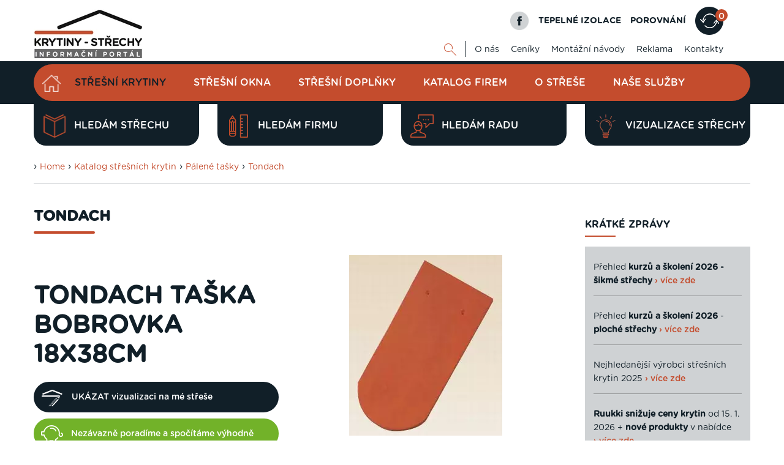

--- FILE ---
content_type: text/html; charset=UTF-8
request_url: https://www.krytiny-strechy.cz/katalog/palene-keramicke-tasky/tondach/657245-tondach-taska-bobrovka-18x38cm-p.html
body_size: 16437
content:
<!DOCTYPE html>
<html lang="cs">
<head>
    <meta charset="UTF-8">
  <script src="https://data.krytinystrechy.cz/100183/web_templates/62/js/scripts-library.js?v=4"></script>
    <script> 
               $(".menu-item-26453").addClass("active");
           </script><meta name="keywords" content="Tondach, tašky tondach, krytina tondach, ceník tondach, střešní krytina tondach"/><meta name="description" content="Střešní tašky posuvné i neposuvné, povrchová úprava režná, engoba, glazura"/><title>Tondach taška Bobrovka | Krytiny-střechy.cz</title><meta property="og:title" content="Tondach taška Bobrovka | Krytiny-střechy.cz"/><meta property="og:type" content="website"/><meta property="og:description" content="Střešní tašky posuvné i neposuvné, povrchová úprava režná, engoba, glazura"/><meta property="og:image" content="https://data.krytinystrechy.cz/100183/www/www.krytiny-strechy.cz/products/658/657245/large/657245_0-1531980761.jpg"/><meta name="robots" content="index, follow"/><link rel="canonical" href="https://www.krytiny-strechy.cz/katalog/palene-keramicke-tasky/tondach/657245-tondach-taska-bobrovka-18x38cm-p.html"/>
    <meta name="viewport" content="width=device-width, initial-scale=1">
    <link rel="shortcut icon" href="https://data.krytinystrechy.cz/100183//www/www.krytiny-strechy.cz/krytiny-fav_20200531210507.png">

  <link href="https://data.krytinystrechy.cz/100183/web_templates/62/css/styles-library.css"  rel="stylesheet" />
  <link rel="stylesheet" type="text/css" href="https://data.krytinystrechy.cz/100183/web_templates/62/css/style-100913.css?h=ccde352cf712b1c3baa96f16a1fc9168" />
  
  <script>
    
    var upload_alert_1 = 'Překročili jste max. limit 10ti příloh. Pokud potřebujete přidat více příloh, zašlete nám je na email info@krytiny-strechy.cz';
    var upload_alert_2 = 'Překročili jste max. dovolené množství dat 8MB. Pokud potřebujete přidat více příloh, zašlete nám je na email info@krytiny-strechy.cz';
    var upload_fail = 'chyba - nenahráno';
    var upload_wait = 'nahrává se';
    var upload_success = 'nahráno';
    
    let CCNSTID_set = {
            ad_storage: 'denied',
            analytics_storage: 'denied',
            ad_user_data: 'denied',
            ad_personalization: 'denied',
            wait_for_update: 2000
        };

      	try {

          function get_CCNSTID() {
            let name = "_CCNSTID=";
            let decodedCookie = decodeURIComponent(document.cookie);
            let ca = decodedCookie.split(';');
            for(let i = 0; i <ca.length; i++) {
              let c = ca[i];
              while (c.charAt(0) == ' ') {
                c = c.substring(1);
              }
              if (c.indexOf(name) == 0) {
                return c.substring(name.length, c.length);
              }
            }
            return "";
          }

          let CCNSTID =  JSON.parse( get_CCNSTID());


            if('gtm' in CCNSTID && CCNSTID.gtm[0].advertising){
              CCNSTID_set.ad_storage = 'granted';
            }
            if('gtm' in CCNSTID && CCNSTID.gtm[0].analytics){
              CCNSTID_set.analytics_storage = 'granted';
            }
            if('gtm' in CCNSTID && CCNSTID.gtm[0].ad_user_data){
              CCNSTID_set.ad_user_data = 'granted';
            }
            if('gtm' in CCNSTID && CCNSTID.gtm[0].ad_personalization){
              CCNSTID_set.ad_personalization = 'granted';
            }
        } catch (error) {

        }
      window.dataLayer = window.dataLayer || [];
        function gtag() { window.dataLayer.push(arguments); }
    	function ga(){
         window.dataLayer.push(arguments);
        }
        gtag('consent', 'default', CCNSTID_set);
</script>
  
  
  <script >
     var krytiny_inside_linker = {"\u010cSN 73 1901-1":"https:\/\/www.krytiny-strechy.cz\/zakony-csn-normy\/22754-csn-73-1901-1-a.html#.YN2Vb-gzaUk","\u010cSN 73 1901-2":"https:\/\/www.krytiny-strechy.cz\/zakony-csn-normy\/22801-csn-73-1901-2-a.html#.YN2ViegzaUk","\u010cSN 73 1901-3":"https:\/\/www.krytiny-strechy.cz\/zakony-csn-normy\/22802-csn-73-1901-3-a.html#.YN2VmegzaUk","\u010cSN EN 12056-1":"https:\/\/www.krytiny-strechy.cz\/zakony-csn-normy\/22803-csn-en-12056-1-a.html#.YN2VuOgzaUk","\u010cSN EN 12056-2":"https:\/\/www.krytiny-strechy.cz\/zakony-csn-normy\/22804-csn-en-12056-2-a.html#.YN2V3OgzaUk","\u010cSN EN 12056-3":"https:\/\/www.krytiny-strechy.cz\/zakony-csn-normy\/22755-csn-en-12056-3-a.html#.YN2WC-gzaUk","\u010cSN EN 12056-4":"https:\/\/www.krytiny-strechy.cz\/zakony-csn-normy\/22805-csn-en-12056-4-a.html#.YN2WLOgzaUk","\u010cSN EN 12056-5":"https:\/\/www.krytiny-strechy.cz\/zakony-csn-normy\/22806-csn-en-12056-5-a.html#.YN2WaegzaUk","\u010cSN 75 6760":"https:\/\/www.krytiny-strechy.cz\/zakony-csn-normy\/22756-csn-75-6760-a.html#.YN2Wi-gzaUk","\u010cSN 73 3610":"https:\/\/www.krytiny-strechy.cz\/zakony-csn-normy\/22758-csn-73-3610-a.html#.YN2WuOgzaUk"};
    var popup_show_delay = 0;

  </script>
  
<!-- Google Tag Manager -->
<script>(function(w,d,s,l,i){w[l]=w[l]||[];w[l].push({'gtm.start':
new Date().getTime(),event:'gtm.js'});var f=d.getElementsByTagName(s)[0],
j=d.createElement(s),dl=l!='dataLayer'?'&l='+l:'';j.async=true;j.src=
'https://www.googletagmanager.com/gtm.js?id='+i+dl;f.parentNode.insertBefore(j,f);
})(window,document,'script','dataLayer','GTM-PGJFCLM');</script>
<!-- End Google Tag Manager -->


<meta name="seznam-wmt" content="u0GZ2I2cwkLa51vSLI5YcndF8sTIeSWg" />



<meta name="google-site-verification" content="norsPKsPuasWkmazC_9qnUrR9B10pEvGssEp-7VSn8g" />

<script defer>
document.addEventListener('DOMContentLoaded', function () {
  const textarea = document.getElementById('attr_220');
  if (!textarea) return;

  const defaultText = textarea.value.trim();

  function clearDefaultOnce() {
    if (textarea.dataset.cleaned === '1') return;

    if (textarea.value.trim() === defaultText) {
      textarea.value = '';
    }

    textarea.dataset.cleaned = '1';
  }

  textarea.addEventListener('focus', clearDefaultOnce);
  textarea.addEventListener('click', clearDefaultOnce);
});
</script>

<script>
document.addEventListener('DOMContentLoaded', function () {
  // TELEFON
  const labelTel = document.querySelector('label[for="attr_215"]');
  if (labelTel) {
    labelTel.innerHTML = 'Telefon <span style="font-size: 12px; color:#555;"> / povinná položka</span>';
  }

  // E-MAIL
  const labelEmail = document.querySelector('label[for="attr_216"]');
  if (labelEmail) {
    labelEmail.innerHTML = 'E-mail <span style="font-size: 12px; color:#555;"> / povinná položka</span>';
  }
});
</script>



<script>
document.addEventListener('DOMContentLoaded', function () {
  // E-MAIL
  const labelEmail = document.querySelector('label[for="attr_5"]');
  if (labelEmail) {
    labelEmail.innerHTML = 'E-mail <span style="font-size: 12px; color:#555;"> / povinná položka</span>';
  }

  // TELEFON
  const labelTel = document.querySelector('label[for="attr_4"]');
  if (labelTel) {
    labelTel.innerHTML =
      'Telefon <span style="font-size: 12px; color:#555;">(ve tvaru 123456789) / povinná položka</span>';
  }

  // TEXTAREA – smazat výchozí text při prvním kliknutí/focusu
  const textarea = document.getElementById('attr_6');
  if (textarea) {
    const defaultText = textarea.value.trim();

    function clearDefaultOnce() {
      if (textarea.dataset.cleaned === '1') return;

      if (textarea.value.trim() === defaultText) {
        textarea.value = '';
      }

      textarea.dataset.cleaned = '1';
    }

    textarea.addEventListener('focus', clearDefaultOnce);
    textarea.addEventListener('click', clearDefaultOnce);
  }
});
</script>


<script>
(function () {
  // 1) Spustit jen na profilu firmy v katalogu realizačních firem
  const isFirmProfile =
    location.pathname.includes("/katalog-firem/") &&
    new URLSearchParams(location.search).has("id");

  if (!isFirmProfile) return;

  // 2) Zachytit kliknutí na odkaz vedoucí na /kontakt/
  document.addEventListener("click", function (e) {
    // najít nejbližší <a>
    const a = e.target.closest && e.target.closest("a");
    if (!a) return;

    // ignorovat kliky s modifikátory (nový panel, nové okno, apod.)
    if (e.defaultPrevented) return;
    if (e.button && e.button !== 0) return; // jen levé tlačítko
    if (e.metaKey || e.ctrlKey || e.shiftKey || e.altKey) return;

    // převést href na URL (kvůli relativním odkazům)
    let url;
    try {
      url = new URL(a.getAttribute("href"), location.origin);
    } catch {
      return;
    }

    // jen stejné doménové odkazy
    if (url.origin !== location.origin) return;

    // cílit na /kontakt/ (případně i /kontakt bez lomítka)
    const isPortalContact =
      url.pathname === "/kontakt/" || url.pathname === "/kontakt";

    if (!isPortalContact) return;

    // 3) potvrzovací dialog
    const msg =
      "Pozor: Opouštíte profil realizační firmy. Kontaktní údaje na tuto firmu najdete níže na této stránce v sekci „Kontaktní informace“.\n\n" +
"Nyní přecházíte na kontaktní údaje provozovatele portálu Krytiny-Střechy.cz.\n\n" +
"Opravdu chcete pokračovat?";

    const ok = window.confirm(msg);

    if (!ok) {
      e.preventDefault(); // zůstane na stránce profilu firmy
      e.stopPropagation();
      return;
    }

    // pokud OK, necháme prohlížeč normálně přejít
  }, true);
})();
</script>



        <link rel="shortcut icon" href="https://data.krytinystrechy.cz/100183//www/www.krytiny-strechy.cz/krytiny-fav_20200531210507.png" type="image/x-icon">
      </head>
<body class="  web">
  <!-- Google Tag Manager (noscript) -->
<noscript><iframe src="https://www.googletagmanager.com/ns.html?id=GTM-PGJFCLM"
height="0" width="0" style="display:none;visibility:hidden"></iframe></noscript>
<!-- End Google Tag Manager (noscript) -->

  
  
  
  
  	<!-- HEADER -->
    <header>
        <div class="header-top">
            <div class="container">
                <a href="/" class="header-top-logo">
              		<img src="https://data.krytinystrechy.cz/100183//www/www.krytiny-strechy.cz/logo krytiny-strechy_2021111193510.png" alt="Střešní krytiny - katalog střešních krytin a střešních materiálů" />
              	</a>
                <div class="header-top-menu">
                    <div class="header-top-menu-upper">
                        <a href="https://cs-cz.facebook.com/pages/Krytiny-strechycz/672935859438279" class="fb-logo"></a>
                        <a href="https://www.izolace-info.cz/" class="top-upper-link">TEPELNÉ IZOLACE</a>
                        
                      	
                      	<a href="/srovnani/" class="top-upper-link">POROVNÁNÍ</a>
                      <a href="/srovnani/" class="top-upper-comparsion comparsion-animation"><span>0
</span></a>
                      	
                    </div>
                    <div class="header-top-menu-lower">
                        <div id="top-google" class="js-show-search" style="display: none;">
                          <form action="/vysledky-hledani/" class="on-submit-loader">
                            <input type="text" name="g_search" value="" class="top-search-input" placeholder="Najdi" />
                            <button type="submit" name="odeslano" class="top-lower-search top-search-btn"></button>
                          </form>
                        </div>
                        <a href="#" class="top-lower-search open-search"></a>
                        <ul class="top-lower-menu">
<li><a href="https://www.krytiny-strechy.cz/o-nas/">O nás</a></li>
<li><a href="https://www.krytiny-strechy.cz/ceniky/">Ceníky</a></li>
<li><a href="https://www.krytiny-strechy.cz/montazni-navody/">Montážní návody</a></li>
<li><a href="https://www.krytiny-strechy.cz/inzerenti/">Reklama</a></li>
<li><a href="https://www.krytiny-strechy.cz/kontakt/">Kontakty</a></li>
</ul>

                    </div>
                </div>
            </div>
        </div>
       
        <div class="header-main">
            <div class="container">
              <div class="fixed-header-btn"><div></div></div>
              	<a href="https://www.krytiny-strechy.cz/" class="header-fixed-logo" style="display: none;">
              		<img src="https://data.krytinystrechy.cz/100183/web_templates/30/images/white-logo.png" alt="Střechy - rady, články, katalogy, vše na jenom místě" />
              	</a>
                
              
              	<ul class="header-main-menu">
<li><a href="/" class="home-btn menu-item-"></a></li>
<li><a class="menu-item-26371" href="https://www.krytiny-strechy.cz/katalog/" title="Katalog střešních krytin">Střešní krytiny</a></li>
<li><a class="menu-item-115040" href="https://www.krytiny-strechy.cz/stresni-okna/" title="Střešní okna - přehled výrobců">Střešní okna</a></li>
<li><a class="menu-item-26373" href="https://www.krytiny-strechy.cz/katalog-pomocny-material/" title="Katalog střešních doplňků">Střešní doplňky</a></li>
<li><a class="menu-item-26394" href="https://www.krytiny-strechy.cz/katalog-firem/" title="Katalog realizačních firem">Katalog firem</a></li>
<li><a class="menu-item-26374" href="https://www.krytiny-strechy.cz/technicke_info-k-navrhovani-strech/" title="Poradenství, články">O střeše</a></li>
<li><a class="menu-item-26390" href="https://www.krytiny-strechy.cz/prodej-krytin-provadeni-strech/" title="Prodej, montáž krytiny">Naše služby</a></li>
</ul>

               
                
              	<div class="header-fixed-right-menu" style="display: none;">
                  <div id="top-google-scroll" class="js-show-search" style="display: none;">
                    <form action="/vysledky-hledani/" class="on-submit-loader">
                      <input type="text" name="g_search" value="" class="top-search-input" placeholder="Najdi" />
                      <button type="submit" name="odeslano" class="top-lower-search top-search-btn"></button>
                    </form>
                  </div>
                  <a href="#" class="top-lower-search white open-search"></a> | 
                  <a href="https://www.izolace-info.cz/" class="top-upper-link izolace">TEPELNÉ IZOLACE</a>
                  <a href="/srovnani/" class="top-upper-link comparsion-animation">POROVNÁNÍ<span>0
</span></a>
              	</div>
            </div>
        </div>
      	
      	
      	
      	<div class="header-submenu">
            <div class="container">
               
                <div class="header-submenu-menu">
<a href="https://www.krytiny-strechy.cz/hledam-strechu/" data-id="#submenu-content-item-1" class="header-submenu-item is-content submenu-content-disabled"><style>
                	.header-submenu-icon-1{ 
                  		background: url(https://data.krytinystrechy.cz/100183/www/www.krytiny-strechy.cz/zalozkove-submenu/header-submenu-icon-2.png) no-repeat;
                  		background-size: contain;
    					background-position: center;
                  	}
                  	.header-submenu-item:hover .header-submenu-icon-1{
                  		background: url(https://data.krytinystrechy.cz/100183/www/www.krytiny-strechy.cz/zalozkove-submenu/header-submenu-icon-2-hover.png) no-repeat;
                  		background-size: contain;
    					background-position: center;
                  	}
                </style>
<span class="header-submenu-icon-1"></span>Hledám střechu</a><a href="https://www.krytiny-strechy.cz/hledam-firmu-na-strechu/" data-id="#submenu-content-item-2" class="header-submenu-item is-content submenu-content-disabled"><style>
                	.header-submenu-icon-2{ 
                  		background: url(https://data.krytinystrechy.cz/100183/www/www.krytiny-strechy.cz/zalozkove-submenu/header-submenu-icon-3.png) no-repeat;
                  		background-size: contain;
    					background-position: center;
                  	}
                  	.header-submenu-item:hover .header-submenu-icon-2{
                  		background: url(https://data.krytinystrechy.cz/100183/www/www.krytiny-strechy.cz/zalozkove-submenu/header-submenu-icon-3-hover.png) no-repeat;
                  		background-size: contain;
    					background-position: center;
                  	}
                </style>
<span class="header-submenu-icon-2"></span>Hledám firmu</a><a href="https://www.krytiny-strechy.cz/hledam-radu/" data-id="#submenu-content-item-3" class="header-submenu-item is-content submenu-content-disabled"><style>
                	.header-submenu-icon-3{ 
                  		background: url(https://data.krytinystrechy.cz/100183/www/www.krytiny-strechy.cz/zalozkove-submenu/header-submenu-icon-4.png) no-repeat;
                  		background-size: contain;
    					background-position: center;
                  	}
                  	.header-submenu-item:hover .header-submenu-icon-3{
                  		background: url(https://data.krytinystrechy.cz/100183/www/www.krytiny-strechy.cz/zalozkove-submenu/header-submenu-icon-4-hover.png) no-repeat;
                  		background-size: contain;
    					background-position: center;
                  	}
                </style>
<span class="header-submenu-icon-3"></span>Hledám radu</a><a href="https://app.inovin.cz/?status=choice&amp;model_type=roof&amp;id=0" data-id="#submenu-content-item-4" class="header-submenu-item is-content submenu-content-disabled"><style>
                	.header-submenu-icon-4{ 
                  		background: url(https://data.krytinystrechy.cz/100183/www/www.krytiny-strechy.cz/zalozkove-submenu/lightbulb2.png) no-repeat;
                  		background-size: contain;
    					background-position: center;
                  	}
                  	.header-submenu-item:hover .header-submenu-icon-4{
                  		background: url(https://data.krytinystrechy.cz/100183/www/www.krytiny-strechy.cz/zalozkove-submenu/lightbulb3.png) no-repeat;
                  		background-size: contain;
    					background-position: center;
                  	}
                </style>
<span class="header-submenu-icon-4"></span>Vizualizace střechy</a>
</div>

               
            </div>
        </div>
      	
      
      	<!-- RESPONSIVE MENU -->
      	<div class="header-top-responsive">
        	<a href="https://www.krytiny-strechy.cz/" class="header-top-logo">
            	<img src="https://data.krytinystrechy.cz/100183//www/www.krytiny-strechy.cz/logo krytiny-strechy_2021111193510.png" alt="Střechy - rady, články, katalogy, vše na jenom místě" />
          	</a>
          	<div class="header-top-menu-upper">
                <div id="resp-top-google">
                  <form action="/vysledky-hledani/" id="cse-search-box-top-resp" class="on-submit-loader">
                    
                    <button type="submit" class="top-lower-search responsive-search-btn"></button>

                  </form>
                 
                </div>

              	<a href="#" class="resp-menu-btn comparsion-animation "></a>
          	</div>
      	</div>
      
      	
      
      	<div class="responsive-menu" style="display: none;">
          	<a href="https://www.krytiny-strechy.cz/"  class="responsive-menu-logo"><img src="https://data.krytinystrechy.cz/100183/web_templates/30/images/white-logo.png" alt="Střechy - rady, články, katalogy, vše na jenom místě" /></a>
        	<a href="#" class="responsive-menu-close"></a>
          	<ul class="header-main-menu">
<li><a href="/" class="home-btn menu-item-"></a></li>
<li><a class="menu-item-26371" href="https://www.krytiny-strechy.cz/katalog/" title="Katalog střešních krytin">Střešní krytiny</a></li>
<li><a class="menu-item-115040" href="https://www.krytiny-strechy.cz/stresni-okna/" title="Střešní okna - přehled výrobců">Střešní okna</a></li>
<li><a class="menu-item-26373" href="https://www.krytiny-strechy.cz/katalog-pomocny-material/" title="Katalog střešních doplňků">Střešní doplňky</a></li>
<li><a class="menu-item-26394" href="https://www.krytiny-strechy.cz/katalog-firem/" title="Katalog realizačních firem">Katalog firem</a></li>
<li><a class="menu-item-26374" href="https://www.krytiny-strechy.cz/technicke_info-k-navrhovani-strech/" title="Poradenství, články">O střeše</a></li>
<li><a class="menu-item-26390" href="https://www.krytiny-strechy.cz/prodej-krytin-provadeni-strech/" title="Prodej, montáž krytiny">Naše služby</a></li>
</ul>

          	<ul class="top-lower-menu">
<li><a href="https://www.krytiny-strechy.cz/o-nas/">O nás</a></li>
<li><a href="https://www.krytiny-strechy.cz/ceniky/">Ceníky</a></li>
<li><a href="https://www.krytiny-strechy.cz/montazni-navody/">Montážní návody</a></li>
<li><a href="https://www.krytiny-strechy.cz/inzerenti/">Reklama</a></li>
<li><a href="https://www.krytiny-strechy.cz/kontakt/">Kontakty</a></li>
</ul>

          	<a href="https://www.izolace-info.cz/" class="top-upper-link">TEPELNÉ IZOLACE</a>
          
          	<a href="/srovnani/" class="top-upper-comparsion  menu-item-26374 resp-menu-comparsion"><span>0
</span></a>
          
          	<a href="#" class="responsive-search-btn open-resp-search resp-menu-search-btn"></a>
          	<div id="resp-google" style="display: none;">
              <form action="/vysledky-hledani/" class="on-submit-loader-menu">
                
				<button type="submit" class="top-lower-search responsive-search-btn"></button>
                <input type="text" name="g_search" value="" class="top-search-input" placeholder="Najdi" />
                
               
              </form>
             
            </div>
          
          	<a href="https://cs-cz.facebook.com/pages/Krytiny-strechycz/672935859438279" class="fb-logo"></a>
          	<div class="clear"></div>
          	
          	<div class="header-submenu-responsive">
                <div class="header-submenu-menu">
                    <div class="header-submenu-menu">
<a href="https://www.krytiny-strechy.cz/hledam-strechu/" class="header-submenu-item is-content"><span class="header-submenu-icon-1"></span>Hledám střechu</a><a href="https://www.krytiny-strechy.cz/hledam-firmu-na-strechu/" class="header-submenu-item is-content"><span class="header-submenu-icon-2"></span>Hledám firmu</a><a href="https://www.krytiny-strechy.cz/hledam-radu/" class="header-submenu-item is-content"><span class="header-submenu-icon-3"></span>Hledám radu</a><a href="https://app.inovin.cz/?status=choice&amp;model_type=roof&amp;id=0" class="header-submenu-item is-content"><span class="header-submenu-icon-4"></span>Vizualizace střechy</a>
</div>

                </div>
            </div>
          	
      	</div>
      	<!-- END OF RESPONSIVE MENU -->

    </header>
  	<!-- END OF HEADER -->
  	<!-- BANNERS -->
  
  
  <div class="left-banner">
  
  	<!-- left BANNER -->
  
  	
  		<a href="https://app.inovin.cz/?status=choice&model_type=roof&id=0" target="_blank"><img src="https://data.krytinystrechy.cz/100183/www/www.krytiny-strechy.cz/navrhar-webp-160-600-krytiny.webp" width="" height="" /></a>
  	
  	<!-- END OF left BANNER -->
  
    </div>
	
  
  	<!-- END OF BANNERS -->
  
  
  
  	<!-- MAIN CONTENT -->
    <div class="main ">
      
      
      
      	
      
      
      
      	
        <div class="container">
        
          
          
          
          	
          
          
          
          	
            
          
          
          
            <div class="container category-title-container">
          		<div class="breadcrumbs-wrapper">
      › <a class="breadcrumbs-navigation" href="/">Home</a>

    › <a class="breadcrumbs-navigation" href="https://www.krytiny-strechy.cz/katalog/" title="Katalog střešních krytin">Katalog střešních krytin</a><script> 
      $(".menu-item-26371").addClass("active");
    </script>

    › <a class="breadcrumbs-navigation" href="https://www.krytiny-strechy.cz/katalog/palene-keramicke-tasky/" title="Pálené tašky">Pálené tašky</a><script> 
      $(".menu-item-26403").addClass("active");
    </script>

    › <a class="breadcrumbs-navigation" href="https://www.krytiny-strechy.cz/katalog/palene-keramicke-tasky/tondach/" title="Tondach">Tondach</a><script> 
      $(".menu-item-26453").addClass("active");
    </script><hr class="breadcrumbs-hr">
</div>

          	</div>
          	
          
          
          
          	<div class="left-column top-padding ">
              
              
              
              
              
              	<h3 class="h1-like main-content-heading">Tondach</h3>
              
              
              
              
              
              <script type="text/javascript">
    toastr.options = {
      "closeButton": false,
      "debug": false,
      "newestOnTop": true,
      "progressBar": false,
      "positionClass": "toast-bottom-full-width",
      "preventDuplicates": true,
      "onclick": null,
      "showDuration": "300",
      "hideDuration": "1000",
      "timeOut": "15000",
      "extendedTimeOut": "10000",
      "showEasing": "swing",
      "hideEasing": "linear",
      "showMethod": "fadeIn",
      "hideMethod": "fadeOut"
    }
  </script>
<div class="row product-info">
<div><div class="image product-detail-img">
<img id="image" src="https://data.krytinystrechy.cz/100183/www/www.krytiny-strechy.cz/products/658/657245/large/657245_0-1531980761.jpg" alt="Tondach taška Bobrovka 18x38cm"><ul class="special"></ul>
</div></div>
<div>
<h1 class="product-detail-main-heading">Tondach taška Bobrovka 18x38cm</h1>
<a href="https://app.inovin.cz/?demo=da68dd8c5537df718be6b97e22cbb3b3_/vyberte-krytinu/palene-tasky/tondach-skryta/bobrovka/83-palena-taska-bobrovka-p.html_Krytiny" title="UKÁZAT vizualizaci na mé střeše" class="type-submit btn-type-3 product-app-btn" onclick="window.dataLayer = window.dataLayer || [];window.dataLayer.push({'event': 'button_click','button_text': $(this).text(),'position': 'vrchni'});"><span></span>UKÁZAT vizualizaci na mé střeše</a><form method="post" action="?form=1" onsubmit="window.dataLayer = window.dataLayer || [];window.dataLayer.push({'event': 'button_click','button_text': $(this).find('button').text(),'position': 'vrchni'});">
<input type="hidden" name="attr_217" value="Tondach taška Bobrovka 18x38cm - Tondach"><button type="submit" class="type-submit btn-type-2 product-discount-btn" id="poptat-produkt-button" title="Nezávazně poradíme a spočítáme výhodně"><span></span>Nezávazně poradíme a spočítáme výhodně</button>
</form>
<form method="post" onsubmit="window.dataLayer = window.dataLayer || [];window.dataLayer.push({'event': 'button_click','button_text': $(this).find('button').text(),'position': 'vrchni'});">
<input type="hidden" name="application" value="orders"><input type="hidden" name="success_url" value="?compare_added=1"><input type="hidden" name="add_basket" value="657245"><input type="hidden" class="basket-count" style="float:none" name="qty" value="1"><button title="PŘIDAT produkt do porovnávače" type="submit" class="type-submit btn-type-3 product-compare-btn" id="add-to-compare"><span></span>PŘIDAT produkt do porovnávače</button>
</form>
<div style="clear: both;"></div>
<div class="tabs product-detail-content"><div class="tab-content">
<div class="tab-pane active" id="description"><p> </p>
<p>Vyrábí závod Blížejov</p>
<p>Taška patřící k historicky nejstarším a nejvýznamnějším krytinám. Jedná se o hladkou střešní krytinu, která se dá pokládat na tzv. husté či řídké laťování (tj. šupinové či korunové krytí). Slouží k vykrytí různých, i oblých tvarů (volské oko,kužel, úžlabí).</p>
<p>Výrobce dodává k tašce kompletní sortiment doplňků.<br /><a href="http://media.tondach.cz/userfiles/file/pdf/ke-stazeni/produkty/Bobrovka.pdf" target="_blank" rel="noopener" title="Technické informace"></a></p>
<table>
<tbody>
<tr>
<td><a href="http://media.tondach.cz/userfiles/file/pdf/ke-stazeni/produkty/Bobrovka.pdf" target="_blank" rel="noopener" title="Technické informace">technické informace ke stažení</a></td>
</tr>
</tbody>
</table></div>
<div class="tab-pane" id="description_extended_1"></div>
<div class="tab-pane" id="description_extended_2"></div>
</div></div>
<h2 class="h2-like">Výrobce</h2>
<div class="product-brand-infobox">
<div class="brand-infobox-logo"><img src="https://data.krytinystrechy.cz/100183/www/www.krytiny-strechy.cz/tondach-2025_a.png"></div>
<div class="brand-infobox-address"><p><span style="color: #ff6600;"><strong>Wienerberger s.r.o. </strong></span></p>
<p><span style="color: #ff9900;">Výrobce pálených krytin značky Tondach</span><br /><br /><span style="color: #ffffff;">Plachého 388/28,</span><br /><span style="color: #ffffff;">370 01 České Budějovice 1</span></p></div>
<div class="brand-infobox-contact"><p> </p>
<p> </p>
<p><span style="color: #ffffff;"><strong>T:</strong></span> <span style="color: #ffffff;">+420 844 185 185</span><br /><span style="color: #ffffff;"><strong>@:</strong></span> <a href="mailto:info@tondach.cz">info@tondach.cz</a><br /><span style="color: #ffffff;"><strong>www:</strong></span> <a href="http://www.tondach.cz/" target="_blank" rel="noopener" title="Klikni a dostaneš se na web Tondachu" class="offSite">www.tondach.cz<br /></a><span style="color: #ffffff;"><strong>www:</strong></span> <a href="https://wienerberger.cz/" target="_blank" rel="noopener" title="Klikni a dostaneš se na web Tondachu" class="offSite">www.wienerberger.cz</a></p></div>
</div>
<h2>Technické specifikace</h2>
<div class="table-wrapper"><table id="tabulka-cena" class="product-material-table"><tbody>
<tr>
<th>materiál:</th>
<td>palená hlína (jíl)- keramická taška</td>
</tr>
<tr>
<th>rozměr š. x dl.:</th>
<td>180x380mm, tvar - kulatý řez, segmentový řez (viz. technický list)</td>
</tr>
<tr>
<th>povrchová úprava, barva:</th>
<td>1.přírodní -režná (cihlová).     2.engoba (barvená)-nevyrábí se   3.glazura (barvená,lesklá) - nevyrábí se</td>
</tr>
<tr>
<th>hmotnost 1m2 (1ks):</th>
<td>od 64,8kg/m2 (1,8kg/ks)</td>
</tr>
<tr>
<th>spotřeba na 1m2:</th>
<td>36-38ks/m2</td>
</tr>
<tr>
<th>cena obvyklá za montáž:</th>
<td>170,- až 210,- Kč/m2 bez DPH dle složitosti střechy</td>
</tr>
<tr>
<th>minimální sklon střechy:</th>
<td>Bezpečný sklon 30°, S těsným podstřeším 24°, S vodotěsným podstřeším 20°</td>
</tr>
<tr>
<th>záruka na materiál:</th>
<td>33let na tašku, Nekeramické příslušenství 10let</td>
</tr>
<tr>
<th>životnost:</th>
<td>cca 100let</td>
</tr>
<tr>
<th>rozteč latí:</th>
<td>šupinové krytí 145-160mm, korunové krytií 290-320mm</td>
</tr>
</tbody></table></div>
<h2 class="h2-like">Ceny</h2>
<div class="table-wrapper"><table id="tabulka-cena" class="product-price-table"><tbody>
<tr>
<th>Název výrobku</th>
<td><strong>Cena za 1m<sup>2</sup> (s DPH 21%):</strong></td>
<td><strong>Cena za 1m<sup>2</sup> po slevě (s DPH 21%):</strong></td>
</tr>
<tr>
<th><strong>Bobrovka 18x38 - kulatý řez - režná</strong></th>
<td style="text-decoration:line-through;">922,-  Kč  (1 115,-  Kč)
                  </td>
<td>737,-  Kč  (892,-  Kč)
                
                   -20%
                 
                </td>
</tr>
<tr>
<th><strong>Bobrovka 18x38 - segmentový řez - režná</strong></th>
<td style="text-decoration:line-through;">961,-  Kč  (1 163,-  Kč)
                  </td>
<td>769,-  Kč  (930,-  Kč)
                
                   -20%
                 
                </td>
</tr>
</tbody></table></div>
<p class="product-price-table-note">*Uvažovaná spotřeba 36ks/m2. Ceny platné od 05/2025. Ceny jsou uvedeny jako základní ceníkové.</p>
<form method="post" class="product-form-button" onsubmit="window.dataLayer = window.dataLayer || [];window.dataLayer.push({'event': 'button_click','button_text': $(this).find('button').text(),'position': 'spodni'});">
<input type="hidden" name="application" value="orders"><input type="hidden" name="add_basket" value="657245"><input type="hidden" class="basket-count" style="float:none" name="qty" value="1"><button title="Vložit zboží k porovnání" type="submit" class="type-submit btn-type-3 product-compare-btn"><span></span>PŘIDAT produkt do porovnávače</button>
</form>
<form method="post" action="?form=1" class="product-form-button" onsubmit="window.dataLayer = window.dataLayer || [];window.dataLayer.push({'event': 'button_click','button_text': $(this).find('button').text(),'position': 'spodni'});">
<input type="hidden" name="attr_217" value="Tondach taška Bobrovka 18x38cm - Tondach"><button title="Zpracovat nabídku se slevou na tento materiál" type="submit" class="type-submit btn-type-2 product-discount-btn discount-btn-big"><span></span>
           CHCI CENOVOU NABÍDKU NA MÍRU
          </button>
</form>
<hr class="hr-with-margin">
<h2 class="h2-like">Fotogalerie</h2>
<div class="product-gallery-wrapper">
<a href="?image=2"><img style="" src="https://data.krytinystrechy.cz/100183/www/www.krytiny-strechy.cz/products/658/657245/medium/657245_1-1531980762.jpg"></a><a href="?image=3"><img style="" src="https://data.krytinystrechy.cz/100183/www/www.krytiny-strechy.cz/products/658/657245/medium/657245_2-1531980763.jpg"></a>
</div>
<hr class="hr-with-margin">
</div>
</div><div class="column-banner mobile-only">
                   
               </div>
       

 <div class="form-request">
<span class="h1-like product-related-heading">Podobné produkty</span><div class="product-detail-banner-bottom"></div><div class="product-related">
  <div class="product-related-item">
    <a href="https://www.krytiny-strechy.cz/katalog/palene-keramicke-tasky/tondach/657244-tondach-taska-universal-12-p.html" title="Tondach taška Universal 12">
      <a class="prod-prev-img" href="https://www.krytiny-strechy.cz/katalog/palene-keramicke-tasky/tondach/657244-tondach-taska-universal-12-p.html">
        <img style="width: 150px;" loading="lazy" src="https://data.krytinystrechy.cz/100183/www/www.krytiny-strechy.cz/products/658/657244/medium/657244_0-1531980760.jpg" alt="Tondach taška Universal 12"/>
      </a>
    </a>
    <div class="product-related-item-name">
      <a class="h2-like-sm underline" href="https://www.krytiny-strechy.cz/katalog/palene-keramicke-tasky/tondach/657244-tondach-taska-universal-12-p.html">Tondach taška Universal 12</a>
    </div>
    <div class="product-related-info">
        Výrobce: <strong>Tondach</strong><br/>
        Záruka: <strong>33 let</strong><br/>
        Životnost: <strong>100 let</strong><br/>
        Sklon: <strong>20°</strong><br/>
        Hmotnost: <strong>41.8 kg/m<sup>2</sup></strong><br/></div>
  </div>
  <div class="product-related-item">
    <a href="https://www.krytiny-strechy.cz/katalog/palene-keramicke-tasky/creaton/657403-probarvena-slinuta-bobrovka-kera-biber-p.html" title="probarvená slinutá Bobrovka Kera-Biber">
      <a class="prod-prev-img" href="https://www.krytiny-strechy.cz/katalog/palene-keramicke-tasky/creaton/657403-probarvena-slinuta-bobrovka-kera-biber-p.html">
        <img style="width: 150px;" loading="lazy" src="https://data.krytinystrechy.cz/100183/www/www.krytiny-strechy.cz/products/658/657403/medium/657403_0-1531981281.jpg" alt="probarvená slinutá Bobrovka Kera-Biber"/>
      </a>
    </a>
    <div class="product-related-item-name">
      <a class="h2-like-sm underline" href="https://www.krytiny-strechy.cz/katalog/palene-keramicke-tasky/creaton/657403-probarvena-slinuta-bobrovka-kera-biber-p.html">probarvená slinutá Bobrovka Kera-Biber</a>
    </div>
    <div class="product-related-info">
        Výrobce: <strong>Creaton</strong><br/>
        Záruka: <strong>50 let</strong><br/>
        Životnost: <strong>100 let</strong><br/>
        Sklon: <strong>30°</strong><br/>
        Hmotnost: <strong>61.2 kg/m<sup>2</sup></strong><br/></div>
  </div>
  <div class="product-related-item">
    <a href="https://www.krytiny-strechy.cz/katalog/palene-keramicke-tasky/eurotop-bohemia/657450-h-10-p.html" title="taška H 10">
      <a class="prod-prev-img" href="https://www.krytiny-strechy.cz/katalog/palene-keramicke-tasky/eurotop-bohemia/657450-h-10-p.html">
        <img style="width: 150px;" loading="lazy" src="https://data.krytinystrechy.cz/100183/www/www.krytiny-strechy.cz/products/658/657450/medium/657450_0-1531981436.jpg" alt="taška H 10"/>
      </a>
    </a>
    <div class="product-related-item-name">
      <a class="h2-like-sm underline" href="https://www.krytiny-strechy.cz/katalog/palene-keramicke-tasky/eurotop-bohemia/657450-h-10-p.html">taška H 10</a>
    </div>
    <div class="product-related-info">
        Výrobce: <strong>Eurotop Bohemia</strong><br/>
        Záruka: <strong>30 let</strong><br/>
        Životnost: <strong>100 let</strong><br/>
        Sklon: <strong>20°</strong><br/>
        Hmotnost: <strong>43 kg/m<sup>2</sup></strong><br/></div>
  </div>
  <div class="product-related-item" style="display: none;">
    <a href="https://www.krytiny-strechy.cz/katalog/palene-keramicke-tasky/walther/657482-taska-stylist-p.html" title="taška Stylist">
      <a class="prod-prev-img" href="https://www.krytiny-strechy.cz/katalog/palene-keramicke-tasky/walther/657482-taska-stylist-p.html">
        <img style="width: 150px;" loading="lazy" src="https://data.krytinystrechy.cz/100183/www/www.krytiny-strechy.cz/products/658/657482/medium/657482_0-1531981518.jpg" alt="taška Stylist"/>
      </a>
    </a>
    <div class="product-related-item-name">
      <a class="h2-like-sm underline" href="https://www.krytiny-strechy.cz/katalog/palene-keramicke-tasky/walther/657482-taska-stylist-p.html">taška Stylist</a>
    </div>
    <div class="product-related-info">
        Výrobce: <strong>Walther</strong><br/>
        Záruka: <strong>20 let</strong><br/>
        Životnost: <strong>100 let</strong><br/>
        Sklon: <strong>20°</strong><br/>
        Hmotnost: <strong>43.5 kg/m<sup>2</sup></strong><br/></div>
  </div>
  <div class="product-related-item" style="display: none;">
    <a href="https://www.krytiny-strechy.cz/katalog/palene-keramicke-tasky/bramac/1033077-bramac-taska-smaragd-p.html" title="BMI BRAMAC taška Smaragd">
      <a class="prod-prev-img" href="https://www.krytiny-strechy.cz/katalog/palene-keramicke-tasky/bramac/1033077-bramac-taska-smaragd-p.html">
        <img style="width: 150px;" loading="lazy" src="https://data.krytinystrechy.cz/100183/www/www.krytiny-strechy.cz/products/1034/1033077/medium/1033077_0-1531982116.jpg" alt="BMI BRAMAC taška Smaragd"/>
      </a>
    </a>
    <div class="product-related-item-name">
      <a class="h2-like-sm underline" href="https://www.krytiny-strechy.cz/katalog/palene-keramicke-tasky/bramac/1033077-bramac-taska-smaragd-p.html">BMI BRAMAC taška Smaragd</a>
    </div>
    <div class="product-related-info">
        Výrobce: <strong>Bramac</strong><br/>
        Záruka: <strong>30 let</strong><br/>
        Životnost: <strong>100 let</strong><br/>
        Sklon: <strong>16°</strong><br/>
        Hmotnost: <strong>48 kg/m<sup>2</sup></strong><br/></div>
  </div>
  <div class="product-related-item" style="display: none;">
    <a href="https://www.krytiny-strechy.cz/katalog/palene-keramicke-tasky/bramac/1033078-1033078-bramac-taska-rubin-13-p.html" title="BMI BRAMAC taška Rubín 13">
      <a class="prod-prev-img" href="https://www.krytiny-strechy.cz/katalog/palene-keramicke-tasky/bramac/1033078-1033078-bramac-taska-rubin-13-p.html">
        <img style="width: 150px;" loading="lazy" src="https://data.krytinystrechy.cz/100183/www/www.krytiny-strechy.cz/products/1034/1033078/medium/1033078_Rubin-13-1536659202.png" alt="BMI BRAMAC taška Rubín 13"/>
      </a>
    </a>
    <div class="product-related-item-name">
      <a class="h2-like-sm underline" href="https://www.krytiny-strechy.cz/katalog/palene-keramicke-tasky/bramac/1033078-1033078-bramac-taska-rubin-13-p.html">BMI BRAMAC taška Rubín 13</a>
    </div>
    <div class="product-related-info">
        Výrobce: <strong>Bramac</strong><br/>
        Záruka: <strong>30 let</strong><br/>
        Životnost: <strong>100 let</strong><br/>
        Sklon: <strong>16°</strong><br/>
        Hmotnost: <strong>41.5 kg/m<sup>2</sup></strong><br/></div>
  </div>
  <div class="product-related-item" style="display: none;">
    <a href="https://www.krytiny-strechy.cz/katalog/palene-keramicke-tasky/roben/657263-taska-monza-plus-p.html" title="taška Monza Plus">
      <a class="prod-prev-img" href="https://www.krytiny-strechy.cz/katalog/palene-keramicke-tasky/roben/657263-taska-monza-plus-p.html">
        <img style="width: 150px;" loading="lazy" src="https://data.krytinystrechy.cz/100183/www/www.krytiny-strechy.cz/products/658/657263/medium/657263_0-1531980814.jpg" alt="taška Monza Plus"/>
      </a>
    </a>
    <div class="product-related-item-name">
      <a class="h2-like-sm underline" href="https://www.krytiny-strechy.cz/katalog/palene-keramicke-tasky/roben/657263-taska-monza-plus-p.html">taška Monza Plus</a>
    </div>
    <div class="product-related-info">
        Výrobce: <strong>Röben</strong><br/>
        Záruka: <strong>30 let</strong><br/>
        Životnost: <strong>100 let</strong><br/>
        Sklon: <strong>22°</strong><br/>
        Hmotnost: <strong>37.2 kg/m<sup>2</sup></strong><br/></div>
  </div>
  <div class="product-related-item" style="display: none;">
    <a href="https://www.krytiny-strechy.cz/katalog/palene-keramicke-tasky/eurotop-bohemia/657283-omega-10-p.html" title="taška Omega 10">
      <a class="prod-prev-img" href="https://www.krytiny-strechy.cz/katalog/palene-keramicke-tasky/eurotop-bohemia/657283-omega-10-p.html">
        <img style="width: 150px;" loading="lazy" src="https://data.krytinystrechy.cz/100183/www/www.krytiny-strechy.cz/products/658/657283/medium/657283_0-1531980880.jpg" alt="taška Omega 10"/>
      </a>
    </a>
    <div class="product-related-item-name">
      <a class="h2-like-sm underline" href="https://www.krytiny-strechy.cz/katalog/palene-keramicke-tasky/eurotop-bohemia/657283-omega-10-p.html">taška Omega 10</a>
    </div>
    <div class="product-related-info">
        Výrobce: <strong>Střechy Francie</strong><br/>
        Záruka: <strong>30 let</strong><br/>
        Životnost: <strong>100 let</strong><br/>
        Sklon: <strong>12°</strong><br/>
        Hmotnost: <strong>48.3 kg/m<sup>2</sup></strong><br/></div>
  </div>
  <div class="product-related-item" style="display: none;">
    <a href="https://www.krytiny-strechy.cz/katalog/palene-keramicke-tasky/creaton/657399-taska-domino-p.html" title="taška Domino">
      <a class="prod-prev-img" href="https://www.krytiny-strechy.cz/katalog/palene-keramicke-tasky/creaton/657399-taska-domino-p.html">
        <img style="width: 150px;" loading="lazy" src="https://data.krytinystrechy.cz/100183/www/www.krytiny-strechy.cz/products/658/657399/medium/657399_DOMINO1-1760344395.jpg" alt="taška Domino"/>
      </a>
    </a>
    <div class="product-related-item-name">
      <a class="h2-like-sm underline" href="https://www.krytiny-strechy.cz/katalog/palene-keramicke-tasky/creaton/657399-taska-domino-p.html">taška Domino</a>
    </div>
    <div class="product-related-info">
        Výrobce: <strong>Creaton</strong><br/>
        Záruka: <strong>50 let</strong><br/>
        Životnost: <strong>100 let</strong><br/>
        Sklon: <strong>16°</strong><br/>
        Hmotnost: <strong>50.8 kg/m<sup>2</sup></strong><br/></div>
  </div>
  <div class="product-related-item" style="display: none;">
    <a href="https://www.krytiny-strechy.cz/katalog/palene-keramicke-tasky/walther/657483-taska-w5-p.html" title="taška W5">
      <a class="prod-prev-img" href="https://www.krytiny-strechy.cz/katalog/palene-keramicke-tasky/walther/657483-taska-w5-p.html">
        <img style="width: 150px;" loading="lazy" src="https://data.krytinystrechy.cz/100183/www/www.krytiny-strechy.cz/products/658/657483/medium/657483_0-1531981518.jpg" alt="taška W5"/>
      </a>
    </a>
    <div class="product-related-item-name">
      <a class="h2-like-sm underline" href="https://www.krytiny-strechy.cz/katalog/palene-keramicke-tasky/walther/657483-taska-w5-p.html">taška W5</a>
    </div>
    <div class="product-related-info">
        Výrobce: <strong>Walther</strong><br/>
        Záruka: <strong>20 let</strong><br/>
        Životnost: <strong>100 let</strong><br/>
        Sklon: <strong>12°</strong><br/>
        Hmotnost: <strong>43.2 kg/m<sup>2</sup></strong><br/></div>
  </div>
  <div class="product-related-item" style="display: none;">
    <a href="https://www.krytiny-strechy.cz/katalog/palene-keramicke-tasky/roben/1055322-palena-stresni-taska-piemont-p.html" title="Pálená střešní taška Piemont">
      <a class="prod-prev-img" href="https://www.krytiny-strechy.cz/katalog/palene-keramicke-tasky/roben/1055322-palena-stresni-taska-piemont-p.html">
        <img style="width: 150px;" loading="lazy" src="https://data.krytinystrechy.cz/100183/www/www.krytiny-strechy.cz/products/1056/1055322/medium/1055322_0-1531982156.jpg" alt="Pálená střešní taška Piemont"/>
      </a>
    </a>
    <div class="product-related-item-name">
      <a class="h2-like-sm underline" href="https://www.krytiny-strechy.cz/katalog/palene-keramicke-tasky/roben/1055322-palena-stresni-taska-piemont-p.html">Pálená střešní taška Piemont</a>
    </div>
    <div class="product-related-info">
        Výrobce: <strong>Röben</strong><br/>
        Záruka: <strong>30 let</strong><br/>
        Životnost: <strong>100 let</strong><br/>
        Sklon: <strong>22°</strong><br/>
        Hmotnost: <strong>39.1 kg/m<sup>2</sup></strong><br/></div>
  </div>
  <div class="product-related-item" style="display: none;">
    <a href="https://www.krytiny-strechy.cz/katalog/palene-keramicke-tasky/creaton/taska-domino-p.html" title="Creaton Manufaktur">
      <a class="prod-prev-img" href="https://www.krytiny-strechy.cz/katalog/palene-keramicke-tasky/creaton/taska-domino-p.html">
        <img style="width: 150px;" loading="lazy" src="https://data.krytinystrechy.cz/100183/www/www.krytiny-strechy.cz/products/1372/1371588/medium/1371588_Sni-mek-obrazovky-2019-07-22-v-10.18.49-1563783664.png" alt="Creaton Manufaktur"/>
      </a>
    </a>
    <div class="product-related-item-name">
      <a class="h2-like-sm underline" href="https://www.krytiny-strechy.cz/katalog/palene-keramicke-tasky/creaton/taska-domino-p.html">Creaton Manufaktur</a>
    </div>
    <div class="product-related-info">
        Výrobce: <strong>Creaton AG</strong><br/>
        Záruka: <strong>50 let</strong><br/>
        Životnost: <strong>100 let</strong><br/>
        Sklon: <strong>20°</strong><br/>
        Hmotnost: <strong>75 kg/m<sup>2</sup></strong><br/></div>
  </div>
  <div class="product-related-item" style="display: none;">
    <a href="https://www.krytiny-strechy.cz/katalog/palene-keramicke-tasky/creaton/creaton-manufaktur-p.html" title="CREATON PROFIL, Berlínská kulturní bobrovka">
      <a class="prod-prev-img" href="https://www.krytiny-strechy.cz/katalog/palene-keramicke-tasky/creaton/creaton-manufaktur-p.html">
        <img style="width: 150px;" loading="lazy" src="https://data.krytinystrechy.cz/100183/www/www.krytiny-strechy.cz/products/1372/1371589/medium/1371589_Sni-mek-obrazovky-2019-07-22-v-10.45.37-1563785288.png" alt="CREATON PROFIL, Berlínská kulturní bobrovka"/>
      </a>
    </a>
    <div class="product-related-item-name">
      <a class="h2-like-sm underline" href="https://www.krytiny-strechy.cz/katalog/palene-keramicke-tasky/creaton/creaton-manufaktur-p.html">CREATON PROFIL, Berlínská kulturní bobrovka</a>
    </div>
    <div class="product-related-info">
        Výrobce: <strong>Creaton AG</strong><br/>
        Záruka: <strong>50 let</strong><br/>
        Životnost: <strong>100 let</strong><br/>
        Sklon: <strong>20°</strong><br/>
        Hmotnost: <strong>60.8 kg/m<sup>2</sup></strong><br/></div>
  </div>
  <div class="product-related-item" style="display: none;">
    <a href="https://www.krytiny-strechy.cz/katalog/palene-keramicke-tasky/creaton/creaton-profil-berlinska-kulturni-bobrovka-p.html" title="CREATON Melodie">
      <a class="prod-prev-img" href="https://www.krytiny-strechy.cz/katalog/palene-keramicke-tasky/creaton/creaton-profil-berlinska-kulturni-bobrovka-p.html">
        <img style="width: 150px;" loading="lazy" src="https://data.krytinystrechy.cz/100183/www/www.krytiny-strechy.cz/products/1372/1371590/medium/1371590_Sni-mek-obrazovky-2019-07-22-v-11.05.17-1563786449.png" alt="CREATON Melodie"/>
      </a>
    </a>
    <div class="product-related-item-name">
      <a class="h2-like-sm underline" href="https://www.krytiny-strechy.cz/katalog/palene-keramicke-tasky/creaton/creaton-profil-berlinska-kulturni-bobrovka-p.html">CREATON Melodie</a>
    </div>
    <div class="product-related-info">
        Výrobce: <strong>Creaton AG</strong><br/>
        Záruka: <strong>50 let</strong><br/>
        Životnost: <strong>100 let</strong><br/>
        Sklon: <strong>12°</strong><br/>
        Hmotnost: <strong>43.84 kg/m<sup>2</sup></strong><br/></div>
  </div>
  <div class="product-related-item" style="display: none;">
    <a href="https://www.krytiny-strechy.cz/katalog/palene-keramicke-tasky/creaton/creaton-rustico-p.html" title="Creaton Sinfonie">
      <a class="prod-prev-img" href="https://www.krytiny-strechy.cz/katalog/palene-keramicke-tasky/creaton/creaton-rustico-p.html">
        <img style="width: 150px;" loading="lazy" src="https://data.krytinystrechy.cz/100183/www/www.krytiny-strechy.cz/products/1372/1371592/medium/1371592_Sni-mek-obrazovky-2019-07-22-v-11.52.48-1563789354.png" alt="Creaton Sinfonie"/>
      </a>
    </a>
    <div class="product-related-item-name">
      <a class="h2-like-sm underline" href="https://www.krytiny-strechy.cz/katalog/palene-keramicke-tasky/creaton/creaton-rustico-p.html">Creaton Sinfonie</a>
    </div>
    <div class="product-related-info">
        Výrobce: <strong>Creaton AG</strong><br/>
        Záruka: <strong>50 let</strong><br/>
        Životnost: <strong>100 let</strong><br/>
        Sklon: <strong>10°</strong><br/>
        Hmotnost: <strong>4 kg/m<sup>2</sup></strong><br/></div>
  </div>
  <div class="product-related-item" style="display: none;">
    <a href="https://www.krytiny-strechy.cz/katalog/palene-keramicke-tasky/creaton/1371593-creaton-futura-p.html" title="Creaton Futura">
      <a class="prod-prev-img" href="https://www.krytiny-strechy.cz/katalog/palene-keramicke-tasky/creaton/1371593-creaton-futura-p.html">
        <img style="width: 150px;" loading="lazy" src="https://data.krytinystrechy.cz/100183/www/www.krytiny-strechy.cz/products/1372/1371593/medium/1371593_Sni-mek-obrazovky-2019-07-22-v-12.37.28-1563792035.png" alt="Creaton Futura"/>
      </a>
    </a>
    <div class="product-related-item-name">
      <a class="h2-like-sm underline" href="https://www.krytiny-strechy.cz/katalog/palene-keramicke-tasky/creaton/1371593-creaton-futura-p.html">Creaton Futura</a>
    </div>
    <div class="product-related-info">
        Výrobce: <strong>Creaton AG</strong><br/>
        Záruka: <strong>50 let</strong><br/>
        Životnost: <strong>100 let</strong><br/>
        Sklon: <strong>10°</strong><br/>
        Hmotnost: <strong>4 kg/m<sup>2</sup></strong><br/></div>
  </div>
  <div class="product-related-item" style="display: none;">
    <a href="https://www.krytiny-strechy.cz/katalog/palene-keramicke-tasky/creaton/816-creaton-melodie-p.html" title="CREATON Harmonie">
      <a class="prod-prev-img" href="https://www.krytiny-strechy.cz/katalog/palene-keramicke-tasky/creaton/816-creaton-melodie-p.html">
        <img style="width: 150px;" loading="lazy" src="https://data.krytinystrechy.cz/100183/www/www.krytiny-strechy.cz/products/1372/1371594/medium/1371594_Sni-mek-obrazovky-2019-07-22-v-13.01.04-1563793400.png" alt="CREATON Harmonie"/>
      </a>
    </a>
    <div class="product-related-item-name">
      <a class="h2-like-sm underline" href="https://www.krytiny-strechy.cz/katalog/palene-keramicke-tasky/creaton/816-creaton-melodie-p.html">CREATON Harmonie</a>
    </div>
    <div class="product-related-info">
        Výrobce: <strong>Creaton AG</strong><br/>
        Záruka: <strong>50 let</strong><br/>
        Životnost: <strong>100 let</strong><br/>
        Sklon: <strong>12°</strong><br/>
        Hmotnost: <strong>45.44 kg/m<sup>2</sup></strong><br/></div>
  </div>
  <div class="product-related-item" style="display: none;">
    <a href="https://www.krytiny-strechy.cz/katalog/betonove-tasky/creaton/creaton-futura-p.html" title="Creaton Heidelberg">
      <a class="prod-prev-img" href="https://www.krytiny-strechy.cz/katalog/betonove-tasky/creaton/creaton-futura-p.html">
        <img style="width: 150px;" loading="lazy" src="https://data.krytinystrechy.cz/100183/www/www.krytiny-strechy.cz/products/1372/1371595/medium/1371595_Sni-mek-obrazovky-2019-07-23-v-10.25.43-1563870432.png" alt="Creaton Heidelberg"/>
      </a>
    </a>
    <div class="product-related-item-name">
      <a class="h2-like-sm underline" href="https://www.krytiny-strechy.cz/katalog/betonove-tasky/creaton/creaton-futura-p.html">Creaton Heidelberg</a>
    </div>
    <div class="product-related-info">
        Výrobce: <strong>Creaton AG</strong><br/>
        Záruka: <strong>50 let</strong><br/>
        Životnost: <strong>100 let</strong><br/>
        Sklon: <strong>22°</strong><br/>
        Hmotnost: <strong>4 kg/m<sup>2</sup></strong><br/></div>
  </div>
  <div class="product-related-item" style="display: none;">
    <a href="https://www.krytiny-strechy.cz/katalog/betonove-tasky/creaton/creaton-heidelberg-p.html" title="Creaton Verona">
      <a class="prod-prev-img" href="https://www.krytiny-strechy.cz/katalog/betonove-tasky/creaton/creaton-heidelberg-p.html">
        <img style="width: 150px;" loading="lazy" src="https://data.krytinystrechy.cz/100183/www/www.krytiny-strechy.cz/products/1372/1371596/medium/1371596_Sni-mek-obrazovky-2019-07-23-v-10.12.46-1563870802.png" alt="Creaton Verona"/>
      </a>
    </a>
    <div class="product-related-item-name">
      <a class="h2-like-sm underline" href="https://www.krytiny-strechy.cz/katalog/betonove-tasky/creaton/creaton-heidelberg-p.html">Creaton Verona</a>
    </div>
    <div class="product-related-info">
        Výrobce: <strong>Creaton AG</strong><br/>
        Záruka: <strong>30 let</strong><br/>
        Životnost: <strong>100 let</strong><br/>
        Sklon: <strong>22°</strong><br/>
        Hmotnost: <strong>4 kg/m<sup>2</sup></strong><br/></div>
  </div>
  <div class="product-related-item" style="display: none;">
    <a href="https://www.krytiny-strechy.cz/katalog/betonove-tasky/creaton/creaton-verona-p.html" title="Creaton Göteborg">
      <a class="prod-prev-img" href="https://www.krytiny-strechy.cz/katalog/betonove-tasky/creaton/creaton-verona-p.html">
        <img style="width: 150px;" loading="lazy" src="https://data.krytinystrechy.cz/100183/www/www.krytiny-strechy.cz/products/1372/1371597/medium/1371597_Sni-mek-obrazovky-2019-07-23-v-10.39.33-1563871283.png" alt="Creaton Göteborg"/>
      </a>
    </a>
    <div class="product-related-item-name">
      <a class="h2-like-sm underline" href="https://www.krytiny-strechy.cz/katalog/betonove-tasky/creaton/creaton-verona-p.html">Creaton Göteborg</a>
    </div>
    <div class="product-related-info">
        Výrobce: <strong>Creaton AG</strong><br/>
        Záruka: <strong>30 let</strong><br/>
        Životnost: <strong>100 let</strong><br/>
        Sklon: <strong>22°</strong><br/>
        Hmotnost: <strong>4 kg/m<sup>2</sup></strong><br/></div>
  </div>
  <div class="product-related-item" style="display: none;">
    <a href="https://www.krytiny-strechy.cz/katalog/betonove-tasky/creaton/creaton-goteborg-p.html" title="Creaton Kapstadt">
      <a class="prod-prev-img" href="https://www.krytiny-strechy.cz/katalog/betonove-tasky/creaton/creaton-goteborg-p.html">
        <img style="width: 150px;" loading="lazy" src="https://data.krytinystrechy.cz/100183/www/www.krytiny-strechy.cz/products/1372/1371598/medium/1371598_Sni-mek-obrazovky-2019-07-23-v-10.48.00-1563871728.png" alt="Creaton Kapstadt"/>
      </a>
    </a>
    <div class="product-related-item-name">
      <a class="h2-like-sm underline" href="https://www.krytiny-strechy.cz/katalog/betonove-tasky/creaton/creaton-goteborg-p.html">Creaton Kapstadt</a>
    </div>
    <div class="product-related-info">
        Výrobce: <strong>Creaton AG</strong><br/>
        Záruka: <strong>30 let</strong><br/>
        Životnost: <strong>100 let</strong><br/>
        Sklon: <strong>25°</strong><br/>
        Hmotnost: <strong>4 kg/m<sup>2</sup></strong><br/></div>
  </div>
  <div class="product-related-item" style="display: none;">
    <a href="https://www.krytiny-strechy.cz/katalog/palene-keramicke-tasky/creaton/980-taska-sakral-p.html" title="taška SAKRAL">
      <a class="prod-prev-img" href="https://www.krytiny-strechy.cz/katalog/palene-keramicke-tasky/creaton/980-taska-sakral-p.html">
        <img style="width: 150px;" loading="lazy" src="https://data.krytinystrechy.cz/100183/www/www.krytiny-strechy.cz/products/1373/1372484/medium/1372484_3672-prod-SAKRAL-ROUND-CUT-red-enf-1760343756.jpg" alt="taška SAKRAL"/>
      </a>
    </a>
    <div class="product-related-item-name">
      <a class="h2-like-sm underline" href="https://www.krytiny-strechy.cz/katalog/palene-keramicke-tasky/creaton/980-taska-sakral-p.html">taška SAKRAL</a>
    </div>
    <div class="product-related-info">
        Výrobce: <strong>Creaton</strong><br/>
        Záruka: <strong>30 let</strong><br/>
        Životnost: <strong>100 let</strong><br/>
        Sklon: <strong>24°</strong><br/>
        Hmotnost: <strong>93 kg/m<sup>2</sup></strong><br/></div>
  </div>
  <div class="product-related-item" style="display: none;">
    <a href="https://www.krytiny-strechy.cz/katalog/palene-keramicke-tasky/walther/taska-tradition-p.html" title="taška Walther Tradition">
      <a class="prod-prev-img" href="https://www.krytiny-strechy.cz/katalog/palene-keramicke-tasky/walther/taska-tradition-p.html">
        <img style="width: 150px;" loading="lazy" src="https://data.krytinystrechy.cz/100183/www/www.krytiny-strechy.cz/products/1373/1372490/medium/1372490_tradition_1-1761062576.png" alt="taška Walther Tradition"/>
      </a>
    </a>
    <div class="product-related-item-name">
      <a class="h2-like-sm underline" href="https://www.krytiny-strechy.cz/katalog/palene-keramicke-tasky/walther/taska-tradition-p.html">taška Walther Tradition</a>
    </div>
    <div class="product-related-info">
        Výrobce: <strong>Walther</strong><br/>
        Záruka: <strong>20 let</strong><br/>
        Životnost: <strong>100 let</strong><br/>
        Sklon: <strong>15°</strong><br/>
        Hmotnost: <strong>46 kg/m<sup>2</sup></strong><br/></div>
  </div>
  <div class="product-related-item" style="display: none;">
    <a href="https://www.krytiny-strechy.cz/katalog/betonove-tasky/creaton/creaton-kioto-p.html" title="Creaton Kioto">
      <a class="prod-prev-img" href="https://www.krytiny-strechy.cz/katalog/betonove-tasky/creaton/creaton-kioto-p.html">
        <img style="width: 150px;" loading="lazy" src="https://data.krytinystrechy.cz/100183/www/www.krytiny-strechy.cz/products/1373/1372500/medium/1372500_kioto_0-1761230288.jpg" alt="Creaton Kioto"/>
      </a>
    </a>
    <div class="product-related-item-name">
      <a class="h2-like-sm underline" href="https://www.krytiny-strechy.cz/katalog/betonove-tasky/creaton/creaton-kioto-p.html">Creaton Kioto</a>
    </div>
    <div class="product-related-info">
        Výrobce: <strong>Creaton AG</strong><br/>
        Záruka: <strong>30 let</strong><br/>
        Životnost: <strong>100 let</strong><br/>
        Sklon: <strong>10°</strong><br/>
        Hmotnost: <strong>5.2 kg/m<sup>2</sup></strong><br/></div>
  </div>
  <div class="clear"> </div>
  <div class="show-more-btn-wrapper">
    <a href="#" class="btn-type-1 js-show-more-btn">Zobrazit další produkty</a>
  </div>
</div>
</div><script type="text/javascript">
jQuery(document).ready(function() {

    jQuery("#add-to-compare").click(function(){ //

window.dataLayer = window.dataLayer || [];window.dataLayer.push({'event': 'button_click','button_text': ' - ','position': 'compare'});
      return true;

    });

});
</script><div style="display:none;" class="pricelist-area"><p><a href="https://www.krytiny-strechy.cz/ctecka-pdf/?url_pdf=https%3A%2F%2Fdata.krytinystrechy.cz%2F100183%2Fwww%2Fwww.krytiny-strechy.cz%2Fceniky%2FTONDACH-palena-stresni-krytina-01-03-2019.pdf">Aktuální ceník pálených tašek Tondach zde</a></p></div>

              
          	</div>
            
            
          
          	
          
          	
            <div class="right-column">
               
               
               

                
                   

               
              
                <div class="short-news">
                    <span class="right-column-heading">Krátké zprávy</span>
                    <div class="right-container">
                      	<ul class="short-news-list">
	<li><a href="https://www.krytiny-strechy.cz/novinky-kratke-zpravy/24319-prehled-kurzu-a-skoleni-2026-sikme-strechy-a.html">
                	            	                            	            	                            	            	                        	
          	<div class="short-news-title ">
            	Přehled <strong>kurzů a školení 2026 - šikmé střechy</strong> <span>› více zde</span>
            </div>
      	</a>
  	</li>
	<li><a href="https://www.krytiny-strechy.cz/aktuality/24318-prehled-kurzu-a-skoleni-2026-ploche-strechy-a.html">
                	            	                            	            	                            	            	                        	
          	<div class="short-news-title ">
            	Přehled<strong> kurzů a školení 2026</strong> - <strong>ploché střechy</strong> <span>› více zde</span>
            </div>
      	</a>
  	</li>
	<li><a href="https://www.krytiny-strechy.cz/novinky-kratke-zpravy/24316-nejhledanejsi-vyrobci-stresnich-krytin-2025-a.html">
                	            	                            	            	                            	            	                        	
          	<div class="short-news-title ">
            	Nejhledanější výrobci střešních krytin 2025 <span>› více zde</span>
            </div>
      	</a>
  	</li>
	<li><a href="https://www.krytiny-strechy.cz/home-kratke-zpravy/24312-ruukki-snizuje-ceny-krytin-od-15-1-2026-nove-produkty-v-nabidce-a.html">
                	            	                            	            	                            	            	                        	
          	<div class="short-news-title ">
            	<strong>Ruukki snižuje ceny krytin</strong> od 15. 1. 2026 + <strong>nové produkty</strong> v nabídce <span>› více zde</span>
            </div>
      	</a>
  	</li>
	<li><a href="https://www.krytiny-strechy.cz/novinky-kratke-zpravy/24311-akcni-nabidka-rova-plati-az-do-28-2-2026-a.html">
                	            	                            	            	                            	            	                        	
          	<div class="short-news-title ">
            	<strong>Akční nabídka ROVA</strong> platí až do 28. 2. 2026 <span>› více zde</span>
            </div>
      	</a>
  	</li>
</ul>


                      	<a href="/novinky-kratke-zpravy/" class="link-type-2">Více zde</a>
                    </div>
                </div>
                 
              	
                <div class="right-banner">
                 
                  </div>
              	
              	
              	<div class="for-customers">
                	<span class="right-column-heading">Pro zákazníky</span>
                  	<div class="right-container">
                      	<div style="text-align: left;"><a href="https://www.krytiny-strechy.cz/aplikace-navrhar-strech/?utm_source=krytiny-strechy-pro-zakazniky&amp;utm_medium=web&amp;utm_campaign=navrhar%20strech">Vizualizace vaší střechy</a></div>
<div style="text-align: left;"> </div>
<div style="text-align: left;"><a href="https://www.krytiny-strechy.cz/prodej-krytin-provadeni-strech/sikme-strechy/slevy-stresnich-krytin/">Slevy střešních krytin<br /><br /></a><a href="https://www.krytiny-strechy.cz/nase-sluzby/nase-tipy/">Co vše Krytiny-Střechy umí?</a></div>
<br />
<div style="text-align: left;"><a href="https://www.krytiny-strechy.cz/nase-sluzby/napsali-o-nas/">Naše reference</a></div>
<div style="text-align: left;"> </div>
<div style="text-align: left;"><a href="https://www.krytiny-strechy.cz/nase-sluzby/">Naše služby</a></div>
                    </div>
                </div>
              	
                 
                <div class="article-categories">
                    <span class="right-column-heading">Rubriky článků</span>
                    <div class="right-container">
                      	<ul class="article-categories-list">
<li><a href="https://www.krytiny-strechy.cz/technicke_info-k-navrhovani-strech/navrhy-strech-zakladni-technicke-informace/">Návrhy střech – základní technické informace</a></li>
<li><a href="https://www.krytiny-strechy.cz/technicke_info-k-navrhovani-strech/stresni-krytiny/">Střešní krytiny</a></li>
<li><a href="https://www.krytiny-strechy.cz/technicke_info-k-navrhovani-strech/oplechovani/">Oplechování střech</a></li>
<li><a href="https://www.krytiny-strechy.cz/technicke_info-k-navrhovani-strech/fotovoltaika-na-strese/">Fotovoltaika na střeše</a></li>
<li><a href="https://www.krytiny-strechy.cz/technicke_info-k-navrhovani-strech/stresni-okna-svetlovody-a-vikyre/">Střešní okna, světlovody a vikýře</a></li>
<li><a href="https://www.krytiny-strechy.cz/technicke_info-k-navrhovani-strech/stresni-zlaby-svody/">Okapové systémy - žlaby a svody</a></li>
<li><a href="https://www.krytiny-strechy.cz/technicke_info-k-navrhovani-strech/remesla-na-strese/">Řemesla na střeše</a></li>
<li><a href="https://www.krytiny-strechy.cz/technicke_info-k-navrhovani-strech/rekonstrukce-podkrovi/">Rekonstrukce podkroví</a></li>
<li><a href="https://www.krytiny-strechy.cz/poradenstvi-clanky/zateplovani-strechy/">Zateplování střechy</a></li>
<li><a href="https://www.krytiny-strechy.cz/technicke_info-k-navrhovani-strech/krovy-a-drevene-konstrukce/">Krovy a dřevěné konstrukce</a></li>
<li><a href="https://www.krytiny-strechy.cz/technicke_info-k-navrhovani-strech/pergoly/">Pergoly</a></li>
<li><a href="https://www.krytiny-strechy.cz/technicke_info-k-navrhovani-strech/stresni-plast-odvetrani/">Střešní plášť odvětrání</a></li>
<li><a href="https://www.krytiny-strechy.cz/technicke_info-k-navrhovani-strech/ploche-strechy/">Ploché střechy</a></li>
<li><a href="https://www.krytiny-strechy.cz/technicke_info-k-navrhovani-strech/doporucene_sklony_stresnich_krytin_dle_csn/">Doporučené sklony střešních krytin dle ČSN (11/2020)</a></li>
<li><a href="https://www.krytiny-strechy.cz/technicke_info-k-navrhovani-strech/prevodni-tabulka-sklonu/">Převodní tabulka sklonů + kalkulačka (2025)</a></li>
<li><a href="https://www.krytiny-strechy.cz/technicke_info-k-navrhovani-strech/vzorkovnik-ral/">vzorkovník RAL</a></li>
</ul>

                    </div>
                </div>
                <div class="quick-catalog-search">
                    <span class="right-column-heading">Rychlé hledání v katalogu</span>
                    <div class="right-container">
                        <div class="quick-catalog-list">
                            <p><strong>Střešní tašky:</strong> <a target="_blank" title="Betonové tašky Benders" href="https://www.krytiny-strechy.cz/katalog/betonove-tasky/benders/" rel="noopener">Benders,</a> <a href="https://www.krytiny-strechy.cz/katalog/betonove-tasky/besk/">Besk,</a> <a href="https://www.krytiny-strechy.cz/katalog/betonove-tasky/betonpres/">Betonpres,</a> <a href="https://www.krytiny-strechy.cz/katalog/betonove-tasky/bramac/">Bramac,</a> <a href="https://www.krytiny-strechy.cz/katalog/palene-keramicke-tasky/creaton/">Creaton,</a> <a href="https://www.krytiny-strechy.cz/katalog/palene-keramicke-tasky/erlus/">Erlus,</a><span style="color: #0000ff;"> <a target="_blank" title="Betonová taška Euronit" href="https://www.krytiny-strechy.cz/katalog/betonove-tasky/euronit/" rel="noopener">Euronit,</a> <a href="https://www.krytiny-strechy.cz/katalog/palene-keramicke-tasky/eurotop-bohemia/">Eurotop,</a> <a target="_blank" title="Betonové tašky Filko" href="https://www.krytiny-strechy.cz/katalog/betonove-tasky/filko/" rel="noopener">Filko,</a> <a href="https://www.krytiny-strechy.cz/katalog/betonove-tasky/ibf/">IBF,</a> <a href="https://www.krytiny-strechy.cz/katalog/palene-keramicke-tasky/jungmeier/">Jungmeier,</a></span><span style="color: #000000;"> <a href="https://www.krytiny-strechy.cz/katalog/betonove-tasky/kbblok/">KB Blok,</a> </span><a href="https://www.krytiny-strechy.cz/katalog/betonove-tasky/km-beta/">KM Beta,</a> <a href="https://www.krytiny-strechy.cz/katalog/betonove-tasky/mediterran/">Mediterran,</a> <a href="https://www.krytiny-strechy.cz/katalog/palene-keramicke-tasky/nelskamp/">Nelskamp,</a><span style="color: #0000ff;"> <a href="https://www.krytiny-strechy.cz/katalog/palene-keramicke-tasky/roben/">Roben,</a></span><span style="color: #000000;"> <a href="https://www.krytiny-strechy.cz/katalog/palene-keramicke-tasky/sereni-coperture/">Sereni Coperture,</a></span> <a href="https://www.krytiny-strechy.cz/katalog/palene-keramicke-tasky/tondach/">Tondach,</a> <span style="color: #0000ff;"><a href="https://www.krytiny-strechy.cz/katalog/palene-keramicke-tasky/walther/">Walther</a></span></p>
<hr />
<p><strong>Vláknocementové šablony:</strong> <a href="https://www.krytiny-strechy.cz/katalog/vlaknocementove-sablony/cembrit/">Cembrit,</a> <a href="https://www.krytiny-strechy.cz/katalog/vlaknocementove-sablony/eternit-dacora/">Eternit Dacora,</a> <a href="https://www.krytiny-strechy.cz/katalog/vlaknocementove-sablony/eternit-alterna/">Eternit Alterna,</a> <a href="https://www.krytiny-strechy.cz/katalog/vlaknocementove-sablony/eternit/">Eternit New Stonit</a></p>
<hr />
<p><strong>Břidlice:</strong> <a href="https://www.krytiny-strechy.cz/katalog/bridlice/assulo/">Assulo,</a> <a href="https://www.krytiny-strechy.cz/katalog/bridlice/dekslate/">Dekslate,</a> <a href="https://www.krytiny-strechy.cz/katalog/bridlice/richter-pizarras/">Richter-Pizarras,</a> <a href="https://www.krytiny-strechy.cz/katalog/bridlice/ssq/">SSQ,</a> <a target="_blank" title="Břidlice Topstein" href="https://www.krytiny-strechy.cz/katalog/bridlice/topstein/" rel="noopener">Topstein,</a> <a target="_blank" title="Břidlice NSQ" href="https://www.krytiny-strechy.cz/katalog/bridlice/bridlice-nsq/" rel="noopener">NSQ</a></p>
<hr />
<p><strong>Vlnité krytiny:</strong> <a href="https://www.krytiny-strechy.cz/katalog/vlnite-krytiny/plechove-vlnite-krytiny/?purl=657329-tvarovana-plechova-sablona-profilu-1001">Alinvest,</a> <a href="https://www.krytiny-strechy.cz/katalog/vlnite-krytiny/bitumenovedeskybituwell/">Bituwell,</a> <a href="https://www.krytiny-strechy.cz/katalog/vlnite-krytiny/cembrit/">Cembrit,</a> <a href="https://www.krytiny-strechy.cz/katalog/vlnite-krytiny/edilit-sicuronda/">Edilit,</a> <a target="_blank" title="Vlnitá krytina Eternit Baltic" href="https://www.krytiny-strechy.cz/katalog/vlnite-krytiny/vlaknocementove-stresni-krytiny-eternit-baltic/" rel="noopener">Eternit Baltic,</a> <a href="https://www.krytiny-strechy.cz/katalog/vlnite-krytiny/guta/">Gutta,</a> <a target="_blank" title="Vlnité krytiny Haironvillevikam" href="https://www.krytiny-strechy.cz/katalog/vlnite-krytiny/plechove-vlnite-krytiny/?purl=657396-vlnity-plech-V18/76-povrch-aluzink" rel="noopener">Haironvillevikam,</a> <a href="https://www.krytiny-strechy.cz/katalog/vlnite-krytiny/onduline/?purl=657289-vlnita-deska-onduline-950x2000mm">Onduline,</a> <a href="https://www.krytiny-strechy.cz/katalog/vlnite-krytiny/onduroof/">Onduroof,</a> <a href="https://www.krytiny-strechy.cz/katalog/vlnite-krytiny/onduline/?purl=657411-vlnita-bitumenova-taska-onduvilla">Onduvilla,</a> <a target="_blank" title="Světlopropustné vlnité krytiny" href="https://www.krytiny-strechy.cz/katalog/vlnite-krytiny/svetlopropustne-vlnite-krytiny/" rel="noopener">Zenit</a></p>
<hr />
<p><strong>Plechové profilované krytiny:</strong> <a href="https://www.krytiny-strechy.cz/katalog/plechove-skladane-krytiny/tvarovane-plechove-sablony/alukryt/">Alukryt,</a><span style="color: #0000ff;"> <a href="https://www.krytiny-strechy.cz/katalog/plechove-skladane-krytiny/plechove-imitace-taskovych-krytin/balexmetal/">Balex Metal,</a> <a href="https://www.krytiny-strechy.cz/katalog/plechove-skladane-krytiny/plechove-imitace-taskovych-krytin/belprofile/">Belprofile</a>, <a href="https://www.krytiny-strechy.cz/katalog/plechove-skladane-krytiny/plechove-imitace-taskovych-krytin/borga/">Borga,</a> <a target="_blank" title="Profilovaná střešní krytina Bratex" href="https://www.krytiny-strechy.cz/katalog/plechove-skladane-krytiny/plechove-imitace-taskovych-krytin/bratex/" rel="noopener">Bratex,</a> <a href="https://www.krytiny-strechy.cz/katalog/plechove-skladane-krytiny/plechove-imitace-taskovych-krytin/czecover/">CzechCover,</a> <a href="https://www.krytiny-strechy.cz/katalog/plechove-skladane-krytiny/tvarovane-plechove-sablony/dekdrade/">Dektile,</a> <a target="_blank" title="Plechové imitace taškových krytin Dektrade - Maxidek" href="https://www.krytiny-strechy.cz/katalog/plechove-skladane-krytiny/plechove-imitace-taskovych-krytin/dektrade/" rel="noopener">Dektrade - Maxidek,</a> <a href="https://www.krytiny-strechy.cz/katalog/plechove-skladane-krytiny/plechove-imitace-taskovych-krytin/evertech-evertile/">Evertile, Evertech,</a> <a href="https://www.krytiny-strechy.cz/katalog/plechove-skladane-krytiny/plechove-imitace-taskovych-krytin/gerard/">Gerard,</a> <a target="_blank" title="Plechové imitace taškových krytin Hille" href="https://www.krytiny-strechy.cz/katalog/plechove-skladane-krytiny/plechove-imitace-taskovych-krytin/hille/" rel="noopener">Hille,</a> <a href="https://www.krytiny-strechy.cz/katalog/plechove-skladane-krytiny/plechove-imitace-taskovych-krytin/isola-powertekk/">Isola,</a><a target="_blank" href="https://www.krytiny-strechy.cz/katalog/plechove-skladane-krytiny/tvarovane-plechove-sablony/keramet/" rel="noopener"> Keramet,</a> <a href="https://www.krytiny-strechy.cz/katalog/plechove-skladane-krytiny/tvarovane-plechove-sablony/al-invest/">KOB plechy,</a></span> <a href="https://www.krytiny-strechy.cz/katalog/plechove-skladane-krytiny/plechove-imitace-taskovych-krytin/lindab-rova/">Lindab/Rova,</a> <a href="https://www.krytiny-strechy.cz/katalog/plechove-skladane-krytiny/plechove-imitace-taskovych-krytin/legos/">Legos,</a> <a href="https://www.krytiny-strechy.cz/katalog/plechove-skladane-krytiny/plechove-imitace-taskovych-krytin/metrotile/">Metrotile,</a> <a href="https://www.krytiny-strechy.cz/katalog/plechove-skladane-krytiny/plechove-imitace-taskovych-krytin/omakroof/">Omak,</a><span style="color: #0000ff;"> <a target="_blank" title="Plechové imitace taškových krytin Onduline" href="https://www.krytiny-strechy.cz/katalog/plechove-skladane-krytiny/plechove-imitace-taskovych-krytin/onduline-ondusteel/" rel="noopener">Onduline,</a> <a href="https://www.krytiny-strechy.cz/katalog/plechove-skladane-krytiny/plechove-imitace-taskovych-krytin/plannja/">Planja,</a> <a href="https://www.krytiny-strechy.cz/katalog/plechove-skladane-krytiny/plechove-imitace-taskovych-krytin/isola-powertekk/">Powertekk,</a> <a href="https://www.krytiny-strechy.cz/katalog/plechove-skladane-krytiny/tvarovane-plechove-sablony/prefa/">Prefa,</a></span><span style="color: #000000;"> <a target="_blank" href="https://www.krytiny-strechy.cz/katalog/plechove-skladane-krytiny/tvarovane-plechove-sablony/rheinzink/" rel="noopener">Rheinzink, </a></span><a href="https://www.krytiny-strechy.cz/katalog/plechove-skladane-krytiny/plechove-imitace-taskovych-krytin/ruukki/">Ruukki,</a>  <span style="color: #0000ff;"> <a href="https://www.krytiny-strechy.cz/katalog/plechove-skladane-krytiny/tvarovane-plechove-sablony/sag-1/">SAG,</a> <a href="https://www.krytiny-strechy.cz/katalog/plechove-skladane-krytiny/plechove-imitace-taskovych-krytin/satjam/">Satjam,</a> <a href="https://www.krytiny-strechy.cz/katalog/plechove-skladane-krytiny/plechove-imitace-taskovych-krytin/stato/">Stato,</a></span> <a target="_blank" title="Plechové imitace taškových krytin Superal" href="https://www.krytiny-strechy.cz/katalog/plechove-skladane-krytiny/plechove-imitace-taskovych-krytin/superal/" rel="noopener">Superal,</a> <a target="_blank" href="https://www.krytiny-strechy.cz/katalog/plechove-skladane-krytiny/tvarovane-plechove-sablony/zambelli/" rel="noopener">Zambelli</a></p>
<hr />
<p><strong>Trapézové plechy:</strong> <a href="https://www.krytiny-strechy.cz/katalog/plechove-skladane-krytiny/trapezove-plechy/balexmetal/">Balex Metal,</a><span style="color: #0000ff;"> <a href="https://www.krytiny-strechy.cz/katalog/plechove-skladane-krytiny/trapezove-plechy/borga/">Borga,</a> <a target="_blank" title="Trapézové plechy Bratex" href="https://www.krytiny-strechy.cz/katalog/plechove-skladane-krytiny/trapezove-plechy/bratex/" rel="noopener">Bratex,</a> <a href="https://www.krytiny-strechy.cz/katalog/plechove-skladane-krytiny/trapezove-plechy/bravo-smart-solution/">Bravo Smart Solution</a>, <a href="https://www.krytiny-strechy.cz/katalog/plechove-skladane-krytiny/trapezove-plechy/dekprofile/">Dekprofile,</a> </span><a href="https://www.krytiny-strechy.cz/katalog/plechove-skladane-krytiny/trapezove-plechy/haironvillevikam/">Haironvillevikam,</a> <a target="_blank" title="Tvarované plechy Keramet" href="https://www.krytiny-strechy.cz/katalog/plechove-skladane-krytiny/trapezove-plechy/keramet-hlinikove-tvarovane-plechy/" rel="noopener">Keramet,</a> <a href="https://www.krytiny-strechy.cz/katalog/plechove-skladane-krytiny/trapezove-plechy/legos/">Legos,</a> <a href="https://www.krytiny-strechy.cz/katalog/plechove-skladane-krytiny/trapezove-plechy/lindab-rova/">Lindab,</a> <a href="https://www.krytiny-strechy.cz/katalog/plechove-skladane-krytiny/trapezove-plechy/omakroof/">Omak,</a><span style="color: #0000ff;"> <a href="https://www.krytiny-strechy.cz/katalog/plechove-skladane-krytiny/trapezove-plechy/plannja/">Planja,</a> <a href="https://www.krytiny-strechy.cz/katalog/plechove-skladane-krytiny/trapezove-plechy/ruukki/">Ruukki,</a></span> <a href="https://www.krytiny-strechy.cz/katalog/plechove-skladane-krytiny/trapezove-plechy/satjam/">Satjam</a> <span style="color: #0000ff;"> </span></p>
<hr />
<p><strong>Falcované krytiny:</strong> <a href="https://www.krytiny-strechy.cz/katalog/plechove-falcovane-krytiny/hlinikovy-plech/?purl=657336-hlinikovy-plech-profal-lakovany">Al plech Alinvest,</a> <a href="https://www.krytiny-strechy.cz/katalog/plechove-falcovane-krytiny/hlinikovy-plech/belprofile/">Belprofile,</a> <a href="https://www.krytiny-strechy.cz/katalog/plechove-falcovane-krytiny/medeny-plech/?purl=657332-medeny-falcovany-plech">Cu plech,</a> <a target="_blank" href="https://www.krytiny-strechy.cz/katalog/plechove-falcovane-krytiny/hlinikovy-plech/keramet/" rel="noopener">Keramet,</a> <a href="https://www.krytiny-strechy.cz/katalog/plechove-falcovane-krytiny/pozinkovany-plech/?purl=657337-lindab-seamline-pozinkovany-plech-s-povrchovou-upravou-polyester">Lindab,</a> <a href="https://www.krytiny-strechy.cz/katalog/plechove-falcovane-krytiny/pozinkovany-plech/?purl=678908-linedek-670">Linedek,</a> <a target="_blank" href="https://www.krytiny-strechy.cz/katalog/plechove-falcovane-krytiny/titanzinkovy-plech/nedzink/" rel="noopener">Nedzink,</a> <a href="https://www.krytiny-strechy.cz/katalog/plechove-falcovane-krytiny/hlinikovy-plech/prefa/657392-plech-prefalz-p.html">Prefa,</a><a target="_blank" href="https://www.krytiny-strechy.cz/katalog/plechove-falcovane-krytiny/pozinkovany-plech/?purl=657331-pozinkovany-falcovany-plech" rel="noopener"> Pz Plech,</a> <a href="https://www.krytiny-strechy.cz/katalog/plechove-falcovane-krytiny/titanzinkovy-plech/rheinzink/">TiZn Rheinzink,</a> <a href="https://www.krytiny-strechy.cz/katalog/plechove-falcovane-krytiny/titanzinkovy-plech/vm-zinc/">VM ZINC,</a> <a href="https://www.krytiny-strechy.cz/katalog/plechove-falcovane-krytiny/titanzinkovy-plech/cinkarnacelje/">TiZn Celje,</a> <a href="https://www.krytiny-strechy.cz/katalog/plechove-falcovane-krytiny/nerezova-ocel/">Bogner nerez</a></p>
<hr />
<p><strong>Bitumenové šindele:</strong><span style="color: #3366ff;"><a target="_blank" href="https://www.krytiny-strechy.cz/katalog/bitumenove-stresni-sindele/acept/" rel="noopener"> Akcept, </a> <span style="color: #ff00ff;"><a href="https://www.krytiny-strechy.cz/katalog/bitumenove-stresni-sindele/baros/">Baros,</a></span></span><a target="_blank" href="https://www.krytiny-strechy.cz/katalog/bitumenove-stresni-sindele/charvat/" rel="noopener"> </a><a href="https://www.krytiny-strechy.cz/katalog/bitumenove-stresni-sindele/crc/">CRC,</a> <a target="_blank" href="https://www.krytiny-strechy.cz/katalog/bitumenove-stresni-sindele/charvat/" rel="noopener">Charvát,</a> <a href="https://www.krytiny-strechy.cz/katalog/bitumenove-stresni-sindele/dechtochema/">Technonicol,</a> <a href="https://www.krytiny-strechy.cz/katalog/bitumenove-stresni-sindele/gutta/">Guttatec,</a> <a href="https://www.krytiny-strechy.cz/katalog/bitumenove-stresni-sindele/iko/">IKO,</a> <a href="https://www.krytiny-strechy.cz/katalog/bitumenove-stresni-sindele/isola/">Isola,</a> <a href="https://www.krytiny-strechy.cz/katalog/bitumenove-stresni-sindele/katepal/">Katepal,</a> <a href="https://www.krytiny-strechy.cz/katalog/bitumenove-stresni-sindele/kerabit/">Kerabit,</a> <a href="https://www.krytiny-strechy.cz/katalog/bitumenove-stresni-sindele/owens-corning/">Owens Corning,</a> <a href="https://www.krytiny-strechy.cz/katalog/bitumenove-stresni-sindele/tegola/">Tegola</a></p>
<hr />
<p><strong>Plastové krytiny: </strong><span style="color: #0033ff;"> <a href="https://www.krytiny-strechy.cz/katalog/plastove-krytiny/krytiny-vyrabene-recyklaci-plastu/capacco/">Capacco,</a><span style="color: #0033ff;"> <a href="https://www.krytiny-strechy.cz/katalog/plastove-krytiny/krytiny-vyrabene-recyklaci-plastu/eureko/">Eureko,</a> </span><a href="https://www.krytiny-strechy.cz/katalog/plastove-krytiny/svetlopropustne-tvarovane-plastove-krytiny/guttaglis/">Gutta,</a> <a target="_blank" href="https://www.krytiny-strechy.cz/katalog/plastove-krytiny/krytiny-vyrabene-recyklaci-plastu/kretz/" rel="noopener">Kretz,</a> <a href="https://www.krytiny-strechy.cz/katalog/plastove-krytiny/svetlopropustne-rovne-plastove-krytiny/lanit-plast/">Lanit Plast,</a> <a href="https://www.krytiny-strechy.cz/katalog/plastove-krytiny/krytiny-vyrabene-z-plastu/naturaflex/">Naturaflex,</a> <a href="https://www.krytiny-strechy.cz/katalog/plastove-krytiny/svetlopropustne-tvarovane-plastove-krytiny/onduclair/">Onduline,</a> <a href="https://www.krytiny-strechy.cz/katalog/plastove-krytiny/svetlopropustne-tvarovane-plastove-krytiny/pama/">Pama,</a> <a href="https://www.krytiny-strechy.cz/katalog/plastove-krytiny/krytiny-vyrabene-z-plastu/polinext/">Polinext,</a> <a target="_blank" href="https://www.krytiny-strechy.cz/katalog/plastove-krytiny/krytiny-vyrabene-z-plastu/roofy/" rel="noopener">Roofy,</a> <a href="https://www.krytiny-strechy.cz/katalog/plastove-krytiny/krytiny-vyrabene-recyklaci-plastu/tachovska-bridla/">Tachovská Břidla,</a> <a href="https://www.krytiny-strechy.cz/katalog/plastove-krytiny/krytiny-vyrabene-recyklaci-plastu/taska-pyramida/">Taška Pyramida,</a> <a href="https://www.krytiny-strechy.cz/katalog/plastove-krytiny/svetlopropustne-tvarovane-plastove-krytiny/zenit/">Zenit</a></span></p>
<hr />
<p><strong>Krytiny z přírodních materiálů:</strong> <a href="https://www.krytiny-strechy.cz/katalog/krytiny-z-prirodnich-materialu/">Dřevěné šindele, Doškové střechy</a></p>
<hr />
<p><strong>Pomocný střešní materiál</strong>: <a href="https://www.krytiny-strechy.cz/katalog-pomocny-material/drevene-late-bedneni/">Dřevěné latě, bednění,</a> <a href="https://www.krytiny-strechy.cz/katalog-pomocny-material/drevene-late-bedneni/osb-desky/" title="OSB desky">OSB desky</a>, <a href="https://www.krytiny-strechy.cz/katalog-pomocny-material/drevene-late-bedneni/osb-desky/egger/" title="OSB desky Egger">OSB desky Egger</a>, <a href="https://www.krytiny-strechy.cz/katalog-pomocny-material/prvky-odvetrani-domu-antenni-pruchodky/">Prvky odvětrání, Anténí tašky,</a> <a href="https://www.krytiny-strechy.cz/katalog-pomocny-material/okapove-systemy/">Žlaby, Svody,</a> <a href="https://www.krytiny-strechy.cz/katalog-pomocny-material/stresni-vylezy/">Střešní výlezy</a></p>
<hr />
<p> </p>
                        </div>
                        <a href="/katalog/" class="link-type-2">Zobrazit celý katalog</a>
                    </div>
                </div>
              
              
            </div>
            
            
            
          
          	
          
          	<div class="clear"></div>
        
        </div>
        
      
      
      
      	
      
      
      
    </div>
  	<!-- END OF MAIN CONTENT -->
  
  
  
  	<!-- FOOTER -->
  
    <footer>
        <div class="footer-line"></div>
        <div class="footer-wrapper">
          	<div class="footer-full-width">
            	<div class="container">
                    <div class="footer-left">
                        <div class="footer-logo"></div>
                        <p>Copyright  2008-2026 Enjoyed with <a href="https://www.digimadi.cz">Digimadi.cz</a></p>
                    </div>
                    <div class="footer-middle">
                        <a href="mailto:info@krytiny-strechy.cz"><span class="footer-info-icon"></span><span class="responsive-disable">info@krytiny-strechy.cz</span></a>
                    </div>
                    <div class="footer-right">
                        <ul class="footer-menu">
<li><a href="https://www.krytiny-strechy.cz/o-nas/">O nás</a></li>
<li><a href="https://www.krytiny-strechy.cz/kontakt/">Kontakty</a></li>
<li><a href="https://www.krytiny-strechy.cz/inzerenti/">Reklama</a></li>
<li><a href="https://www.krytiny-strechy.cz/mapa-webu/">Mapa webu</a></li>
<li><a href="#cookies-settings" data-cc="c-settings" id="#cookies-settings">Cookies</a></li>
<li><a href="https://www.krytiny-strechy.cz/kariera">Kariéra u nás</a></li>
</ul>

                    </div>
              	</div>
          	</div>
            <div class="responsive-footer">
              	<div class="container">
              		<div class="footer-middle">
                        <a href="mailto:info@krytiny-strechy.cz"><span class="footer-info-icon"></span><span class="responsive-disable">info@krytiny-strechy.cz</span></a>
                    </div>
                  	<div class="footer-right">
                        <ul class="footer-menu">
<li><a href="https://www.krytiny-strechy.cz/o-nas/">O nás</a></li>
<li><a href="https://www.krytiny-strechy.cz/kontakt/">Kontakty</a></li>
<li><a href="https://www.krytiny-strechy.cz/inzerenti/">Reklama</a></li>
<li><a href="https://www.krytiny-strechy.cz/mapa-webu/">Mapa webu</a></li>
<li><a href="#cookies-settings" data-cc="c-settings" id="#cookies-settings">Cookies</a></li>
<li><a href="https://www.krytiny-strechy.cz/kariera">Kariéra u nás</a></li>
</ul>

                      
                      
                    </div>
                  	<div class="footer-left">
                        <div class="footer-logo"></div>
                        <p>Copyright  2008-2026</p>
                    </div>
              	</div>
            </div>
        </div>
        <div class="footer-bottom">
            <div class="container">
              	
              	<ul>
<li>Partnerské odkazy:</li>
<li><a href="https://www.krytiny-strechy.cz">Krytiny-strechy.cz</a></li>
<li><a href="https://www.stavtese.cz">Levný materiál pro střechu - STAVTEse.cz</a></li>
<li><a href="https://www.izolace-info.cz">Tepelné izolace</a></li>
<li><a href="http://www.nasdum.cz">Katalog projektů rodinných domů</a></li>
<li><a href="http://www.jogavolomouci.cz">Sahajajoga</a></li>
<li><a href="https://www.krytiny-strechy.cz/ostatni/ostatni-odkazy/">› Další odkazy</a></li>
</ul>
                
                
            </div>
        </div>
    </footer>
  
  	<!-- END OF FOOTER -->

  
  
    <script src='https://data.krytinystrechy.cz/100183/web_templates/62/js/jquery-ui.min.js'></script>
  	<script src="https://data.krytinystrechy.cz/100183/web_templates/62/js/1e7c2bb01d453931a532db67eff1f67f.js?v=c1713770231"></script>

  
  
  
  
  
        <script>
const  ccnstL='https://data.krytinystrechy.cz/100183/www/www.krytiny-strechy.cz/downloads/Cookies-informace-Krytiny-Strechy.pdf',
ccnstS='https://data.krytinystrechy.cz/100183/users/ccstyles.min.css',
ccnstLang='cs';
</script>
<script defer src="https://data.krytinystrechy.cz/100183/users/ccbundle3.min.js"></script>

  
<style>
:root {
    --cc-btn-primary-bg: #c44c2d !important;
    --cc-btn-primary-hover-bg: #000000 !important;
}

</style>

<style>
.ws_tip_box-26 .popup-close {display: none;}
</style>

<style>
.ws_tip_box-26 .popup-close {display: none;}
</style>
 

<script>
const formSendEvent = new Event("formSendEvent");
window.addEventListener("DOMContentLoaded", digi_recaptcha_init, false);


function  digi_recaptcha_init() {
 e_g_r_b = document.createElement("span");e_g_r_b.style.display = "none";e_g_r_b.classList.add("g-recaptcha-before");
if(submit_ws_newsletter_js={},ws_forms=document.forms,0<ws_forms.length)for(i=0;i<ws_forms.length;i++){var newsletter=0;if(f=ws_forms[i],"post"==f.method.toLowerCase()){e=f.getElementsByTagName("input");for(j=0;j<e.length;j++)"application"==e[j].name&&"emailing"==e[j].value&&newsletter++,"action"==e[j].name&&"add_email"==e[j].value&&newsletter++,e[j].hasAttribute("data-sitekey")&&newsletter--;if(2<=newsletter){for(f.name="ws_newsletter_js_"+i,f.classList.add("ws_newsletter_js_"+i),e=f.getElementsByTagName("input"),j=0;j<e.length;j++)"submit"==e[j].type&&(e[j].setAttribute("data-sitekey","6Lff6x0pAAAAAKYunK6lDR0jEU8BixS314dXGXNK"),e[j].setAttribute("data-size","invisible"),e[j].setAttribute("data-callback","submit_ws_newsletter_js_"+i),e[j].setAttribute("data-badge","bottomleft"),e[j].classList.add("g-recaptcha"),e[j].parentElement.insertBefore(e_g_r_b, e[j]));for(e=f.getElementsByTagName("button"),j=0;j<e.length;j++)"submit"==e[j].type&&(e[j].setAttribute("data-sitekey","6Lff6x0pAAAAAKYunK6lDR0jEU8BixS314dXGXNK"),e[j].setAttribute("data-size","invisible"),e[j].setAttribute("data-callback","submit_ws_newsletter_js_"+i),e[j].setAttribute("data-badge","bottomleft"),e[j].classList.add("g-recaptcha"),e[j].parentElement.insertBefore(e_g_r_b, e[j]));window["submit_ws_newsletter_js_"+i]= function(e,f){ if(e==""&&f!=""){arguments.callee.fname = f; return true;}
if(document.getElementsByName(arguments.callee.fname)[0].reportValidity()){
    document.dispatchEvent(formSendEvent);
    document.getElementsByName(arguments.callee.fname)[0].submit();
  }else{
    grecaptcha.reset();
    document.getElementsByName(arguments.callee.fname)[0].reportValidity();
  }};window["submit_ws_newsletter_js_"+i]("","ws_newsletter_js_"+i) }}}
}
</script><style>.g-recaptcha-before+div{position:absolute;}</style>
<script>function digi_recaptcha_init_loader(){const e=document.querySelectorAll("form");for(var t=0;t<e.length;t++){for(var r=!1,a=e[t].querySelectorAll("input"),i=e[t].querySelectorAll("button"),c=0;c<a.length;c++)if(a[c].hasAttribute("data-sitekey")){r=!0;break}for(var o=0;o<i.length;o++)if(i[o].hasAttribute("data-sitekey")){r=!0;break}if(r)e[t].addEventListener("focus",digi_recaptcha_api,!0)}}function digi_recaptcha_api(){if(null==document.querySelector('script[src="https://www.google.com/recaptcha/api.js"]')){only_one=!1;var e=document.createElement("script");e.type="text/javascript",e.src="https://www.google.com/recaptcha/api.js",e.setAttribute("async","async"),e.setAttribute("defer","defer"),document.body.appendChild(e)}}window.addEventListener("DOMContentLoaded",digi_recaptcha_init_loader,!1);</script></body>
</html><!-- 100913/26453 published by digimadi.cz -->

--- FILE ---
content_type: image/svg+xml
request_url: https://data.krytinystrechy.cz/100183/web_templates/62/images/navrhar-logo.svg
body_size: 1309
content:
<?xml version="1.0" standalone="no"?>
<!DOCTYPE svg PUBLIC "-//W3C//DTD SVG 20010904//EN"
 "http://www.w3.org/TR/2001/REC-SVG-20010904/DTD/svg10.dtd">
<svg version="1.0" xmlns="http://www.w3.org/2000/svg"
 width="870.000000pt" height="708.000000pt" viewBox="0 0 870.000000 708.000000"
 preserveAspectRatio="xMidYMid meet">

<g transform="translate(0.000000,708.000000) scale(0.100000,-0.100000)"
fill="#ffffff" stroke="none">
<path d="M4330 6589 c-19 -6 -177 -66 -350 -134 -306 -121 -461 -182 -1465
-575 -2061 -807 -1907 -745 -1950 -787 -54 -52 -75 -104 -75 -188 0 -88 28
-153 92 -211 53 -49 104 -68 178 -67 44 1 95 17 260 83 113 45 338 134 500
197 162 63 471 184 685 268 403 159 880 346 1736 681 273 107 501 194 506 194
5 0 60 -21 123 -46 63 -26 331 -131 595 -234 264 -104 723 -283 1020 -400 297
-117 756 -297 1020 -400 264 -103 568 -223 675 -266 166 -66 204 -77 255 -77
150 -1 260 118 260 283 0 88 -23 140 -83 191 -42 35 -39 34 -742 309 -278 109
-746 293 -1040 408 -294 115 -692 271 -885 347 -192 75 -516 202 -720 282
l-370 146 -95 3 c-52 2 -111 -1 -130 -7z"/>
<path d="M356 4295 c-101 -36 -169 -137 -169 -253 0 -107 45 -189 131 -239
l47 -28 3060 -2 3060 -3 535 270 535 269 -3580 0 c-3019 0 -3586 -2 -3619 -14z"/>
<path d="M7595 4198 c-22 -12 -141 -77 -265 -146 -124 -69 -333 -185 -465
-257 -132 -73 -348 -193 -480 -267 -132 -73 -293 -163 -358 -198 -109 -59
-125 -72 -215 -169 -53 -58 -155 -169 -227 -246 -71 -77 -445 -482 -830 -900
-385 -417 -953 -1033 -1262 -1368 -310 -336 -563 -614 -563 -618 0 -5 29 -9
63 -9 l64 0 334 362 c184 199 824 894 1422 1543 599 649 1098 1186 1109 1194
18 13 25 12 65 -9 46 -25 93 -81 93 -113 0 -9 -53 -75 -118 -145 -65 -70 -604
-653 -1197 -1297 -593 -643 -1151 -1248 -1239 -1343 -89 -96 -162 -178 -164
-183 -5 -14 122 -11 140 3 8 7 231 247 494 533 1479 1605 2157 2337 2171 2342
64 25 263 -147 263 -227 0 -27 -213 -263 -1280 -1415 -92 -99 -332 -360 -535
-580 -203 -220 -420 -455 -482 -522 -62 -67 -113 -127 -113 -133 0 -7 92 -10
274 -10 l273 0 644 698 c354 383 853 924 1109 1201 256 277 470 511 477 521 6
9 71 142 143 296 73 153 159 335 192 404 246 509 510 1071 506 1076 -2 1 -21
-7 -43 -18z m-723 -792 c100 -93 184 -173 186 -177 3 -8 -202 -449 -291 -626
l-44 -87 -12 36 c-16 49 -64 94 -120 113 -44 14 -48 19 -81 92 -54 122 -148
201 -286 243 -32 10 -45 22 -74 72 -37 65 -78 102 -122 113 -16 4 -28 10 -28
14 1 7 672 380 682 378 3 -1 89 -78 190 -171z"/>
<path d="M2173 3 c1197 -2 3157 -2 4355 0 1197 1 217 2 -2178 2 -2395 0 -3375
-1 -2177 -2z"/>
</g>
</svg>
